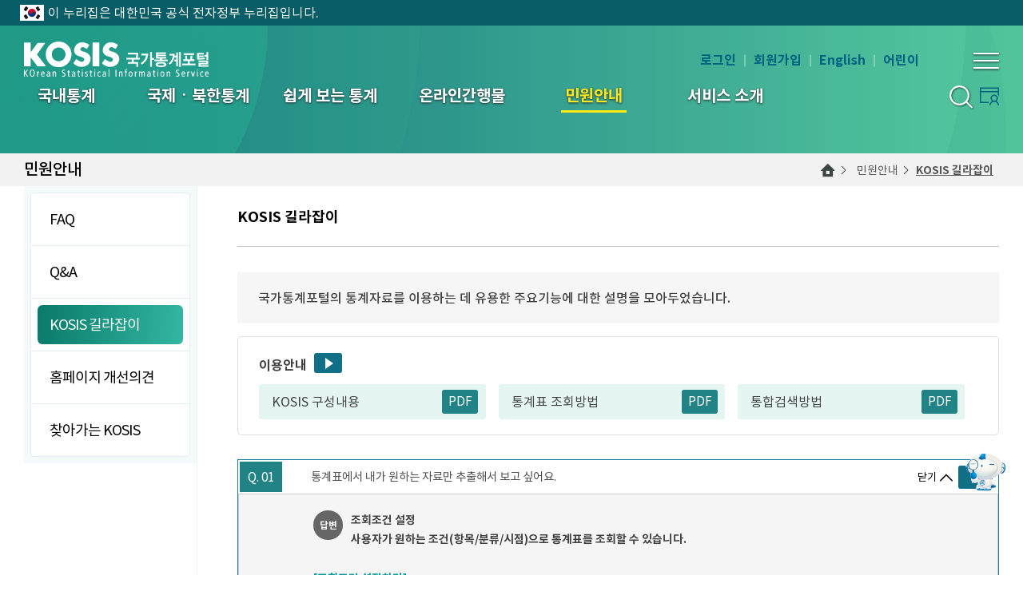

--- FILE ---
content_type: text/html;charset=utf-8
request_url: https://kosis.kr/civilComplaint/kosisGuideIndex.do;jsessionid=RJlaar7w64EBu8mwLtvvEb7gkDiPTauMsi18wgwgtDE8MxZ2bPWy86ofCgP1gRWT.STAT_WAS1_servlet_engine1?q_no=1
body_size: 115153
content:


























<!DOCTYPE HTML>
<html lang="ko">
<head>
	<meta http-equiv="X-UA-Compatible" content="IE=edge">
	


<meta charset="utf-8"> 
<meta http-equiv="X-UA-Compatible" content="IE=edge">
<meta name="viewport" content="width=device-width, initial-scale=1.0, minimum-scale=1, maximum-scale=1, user-scalable=yes" />
<meta name="description" content="코시스, 국가데이터처가 제공하는 원스톱 통계 서비스, 국가승인통계, 국제통계, 북한통계, e-지방지표, 통계시각화콘텐츠, 온라인간행물 등 제공" />

<title>KOSIS 국가통계포털</title>
 
	<script type="text/javascript" src="/ext/js/jquery-1.12.0.min.js;jsessionid=gBALyWBYuZChszbV9X5AN3dgRRXe8dEjdd0HEn02.esvwas1_S11"></script>
	<script type="text/javascript" src="/ext/newKosis/js/plug/calendar/jquery-ui.js;jsessionid=gBALyWBYuZChszbV9X5AN3dgRRXe8dEjdd0HEn02.esvwas1_S11"></script>
	<script type="text/javascript" src="/ext/newKosis/js/plug/jquery.nicescroll-3.7.6/jquery.nicescroll.min.js;jsessionid=gBALyWBYuZChszbV9X5AN3dgRRXe8dEjdd0HEn02.esvwas1_S11"></script>
	<script type="text/javascript" src="/ext/newKosis/js/plug/lottie-player.js;jsessionid=gBALyWBYuZChszbV9X5AN3dgRRXe8dEjdd0HEn02.esvwas1_S11"></script>
	<script type="text/javascript" src="/ext/newKosis/js/content.js;jsessionid=gBALyWBYuZChszbV9X5AN3dgRRXe8dEjdd0HEn02.esvwas1_S11?ver=1.1"></script>
	
	<link rel="stylesheet" href="/ext/newKosis/font/gmarket/font.css;jsessionid=gBALyWBYuZChszbV9X5AN3dgRRXe8dEjdd0HEn02.esvwas1_S11" />
	<link rel="stylesheet" href="/ext/newKosis/font/noto/font.css;jsessionid=gBALyWBYuZChszbV9X5AN3dgRRXe8dEjdd0HEn02.esvwas1_S11" />		    
	
	<link rel="stylesheet" href="/ext/newKosis/css/layout.css;jsessionid=gBALyWBYuZChszbV9X5AN3dgRRXe8dEjdd0HEn02.esvwas1_S11?ver=1.5" />
	<link rel="stylesheet" href="/ext/newKosis/css/component.css;jsessionid=gBALyWBYuZChszbV9X5AN3dgRRXe8dEjdd0HEn02.esvwas1_S11" />
	<link rel="stylesheet" href="/ext/newKosis/css/content.css;jsessionid=gBALyWBYuZChszbV9X5AN3dgRRXe8dEjdd0HEn02.esvwas1_S11?ver=1.8" />	
	<link rel="stylesheet" href="/ext/newKosis/js/plug/calendar/jquery-ui.css;jsessionid=gBALyWBYuZChszbV9X5AN3dgRRXe8dEjdd0HEn02.esvwas1_S11" />
	
<!-- 	운영  -->
	<script src="https://kosis.kr/chatbot/lvchatbot_plugin.js"></script>
<!-- 		개발 -->
<!-- 		<script src="https://kosis.kr/chat_dev/lvchatbot_plugin.js"></script> -->
	<script type="text/javascript">

		$(function(){			
			$(".menu#gnb>ul>li>ul").css("opacity", "0");

// 			setTimeout(function(){
	        GNB_AC();//상단 메뉴
// 		    }, 400);

			$('[data-scroll="yes"]').niceScroll({autohidemode:false, cursorcolor: "grey", cursorwidth:'10px'});
			main_visual_left_AC();
			main_visual_right_AC();
			main_miniboard_AC();
			main_banner_AC();
			main_top_banner_AC();
			countdown();
			layout_scroll_AC();
			footer_select_AC();
			top_search_AC();
			GNB_Mobile_AC();
		 	
//			searchPage_AC()
			searchContent_AC();
			Detail_list_AC();
			st_select_AC();
			typeBox_AC();		 	
			topOption_AC();
			fileList_AC();
		    
			if ($("[data-skin='cal']").size() != 0) {
				setTimeout(function(){
					dataTime();
				}, 100);
			}
			
			setTimeout(function() {
	    		$("body").css("opacity", "1");		// sub		    		
	    	}, 500)
		 	
			/*
			$.ajax({
				type : "POST",
				url : "/index/checkLoginIp.do;jsessionid=gBALyWBYuZChszbV9X5AN3dgRRXe8dEjdd0HEn02.esvwas1_S11",
				dataType : "json",
				async : false,
				success : function(data) {
					if (data.cnt > 0) {
						runIframeWindowChatbot({
					    	iconDivId:"chazri"
				    		, recommendIconHide:true 
					    	, onClickIconClose:function() {
					    		$("#chazri").hide();
					    		$("#botInQuick").removeClass(' hidden');
					    		$("#chazriIcon").removeClass(' hidden');
					    		sessionStorage.setItem('chatAt','N');
					    	}
					    });
					}
				}
			});
			*/
			
			$("#chazri").show();
			$("#botInQuick").addClass(' hidden');
			$("#chazriIcon").addClass(' hidden');
			sessionStorage.setItem('chatAt','Y');

			try{
				if(true){
					runIframeWindowChatbot({
									iconDivId:"chazri"
									, recommendIconHide:true 
									, onClickIconClose:function() {
										$("#chazri").hide();
										$("#botInQuick").removeClass(' hidden');
										$("#chazriIcon").removeClass(' hidden');
										sessionStorage.setItem('chatAt','N');
									}
								});
				}
			}catch(e){
			}	

		    // 통합검색 
		    if ($("#search-page_head").size() != 0) {
				$('<link rel="stylesheet" href="/ext/newKosis/css/search.css;jsessionid=gBALyWBYuZChszbV9X5AN3dgRRXe8dEjdd0HEn02.esvwas1_S11" />').appendTo($("head"));
			}
		});

		/* 전역 변수 H */
		var LoginServer = "https://kosis.kr";
		var context = "";
		
		var contextPath = '';		// 통합검색 사용
	</script>

	<script type="text/javascript">
		$(document).ready(function(){

			var url = window.location.href;

			//파일 마다 각각 나눠져 있어서 공통 부분으로 빼놓음
			if(false){
				/*
				if($('.content-title .h3').text() == "FAQ"){
					$('.content-title .caption').html("<a href=/ext/kosisGuide/pdf/KOSIS_FAQ.pdf;jsessionid=gBALyWBYuZChszbV9X5AN3dgRRXe8dEjdd0HEn02.esvwas1_S11 id=faqDownload data-skin=btn data-color=2 data-icon=6 title=새창열림><span>파일다운로드</span></a>");					
				}else{
					$('.content-title .caption').html("<a href=# id=showPrint data-skin=btn data-color=2 data-icon=print title=새창열림><span>인쇄</span></a>");
				} 
				*/
				$('.content-title .caption').html("<a href=# id=showPrint data-skin=btn data-color=2 data-icon=print title=새창열림><span>인쇄</span></a>");
			}

			// Head.jsp의 title값을 DB에서 조회해서 바꿔줌.
			// var vPathAObj = $("#Center p.Path").find("a");
			var vPathAObj = $("#title>.layout>strong");
			var vTitle = "";

			if (vPathAObj.length == 0) {
				vTitle = "KOSIS 국가통계포털";
			} else {
				var vPageTitle = $(vPathAObj[(vPathAObj.length - 1)]).html().replace("&amp;", "&");
			
				/* if (location.href.indexOf("List.do") > 0) {
					vPageTitle = vPageTitle + " 목록";
				} else if (location.href.indexOf("Detail.do") > 0) {
					vPageTitle = vPageTitle + " 상세";
				} else if (location.href.indexOf("Form.do") > 0) {
					vPageTitle = vPageTitle + " 글쓰기";
				} */
			
				if (vPageTitle.indexOf("복합통계표") != -1) {
					vPageTitle = "복합통계표";
				}
			
				vTitle = vPageTitle + " | "+$("#contNm")[0].innerText;

				if(url.indexOf("List.do") > -1){
					vTitle = vTitle+"(목록)";
				}else if(url.indexOf("Detail.do") > -1 || url.indexOf("View.do") > -1){
					vTitle = vTitle+"(상세)";
				}else if(url.indexOf("Form.do") > -1){
					vTitle = vTitle+"(글쓰기)";
				}

			}

			document.title = vTitle;

			// 컨트롤러 올리고 주석 풀것 20201209
			// $(".content-title h3").text($("#contNm").text());

			$($.find("[id='LMenu.M_03_04_10']")).hide();
		});
	</script>
	<style type="text/css">
		.fst {font-weight: bold;}
		.FAQ dl dt a:nth-child(1) {float:left; width:calc(100% - 60px);}
		.FAQ dl dt a:nth-child(2) {float:left; height:42px; line-height:42px; color:#333; font-weight:bold;}
		.imgBtn {display: block;cursor: pointer;position: absolute;right: 10px;margin-left: 31px;margin-top: 7px;vertical-align: bottom;}
	</style>
	<script type="text/javascript">
	//<![CDATA[
		$(function(){
			if($('#q_no').val() != null){
				showFaqLitTab($('#q_no').val());
			}
		});
		function showFaqLitTab(no) {
			var img_id = '#img_' + no;
			var context = document.getElementById("context").value;
			if(String(no).length > 2){
				var A_id = '#A_' + no;
				$(A_id).attr("class",(($(A_id).attr("class") == "" || $(A_id).attr("class") == undefined) ? "M_on" : "")) ;
				$(img_id).attr("src",(($(img_id).attr("src") == "/ext/images/cont/btn_open.png") ? "/ext/images/cont/btn_close.png" : "/ext/images/cont/btn_open.png"))
			}else{
				var dd_cnt = $('#content .FAQ div>div').length + 1;
				for(var i = 1; i < dd_cnt ; i++){
					var A_id = '#A_' + i;
					if(i == no){
						if ($(A_id).attr("class") == "M_on") {
							$(A_id).removeClass("M_on")
						} else {
							$(A_id).attr("class", "M_on");
						}
					}else{
						$(A_id).removeClass("M_on")
					}
				}
			}
		}
		var moviePopupUrl = "/civilComplaint/kosisGuideMovie.do;jsessionid=gBALyWBYuZChszbV9X5AN3dgRRXe8dEjdd0HEn02.esvwas1_S11";

		function main_openBrWindow(mov) { //v2.0
			//window.open(moviePopupUrl+"?movId="+mov , "", "resizable=no, status=no, scrollbars=yes, toolbar=no, menubar=no, width=986px, height=693px");
		    //새창으로 열리게 수정
			window.open(moviePopupUrl + "?movId="+mov);
		}
	// ]]>
	</script>
</head>
<body data-layout="sub">
	<input id="context" type="hidden" value="" />
	<input id="q_no"    type="hidden" value="1" />
	
		
	






<!-- SSO 적용 END -->


























	


<!-- SSO 적용 START -->





<!-- SSO 적용 END -->


<!-- html 마크업 수정 후 -->

<!-- // html 마크업 수정 후 -->
	
	<script type="text/javascript" src="/ext/js/common/commScript.js;jsessionid=gBALyWBYuZChszbV9X5AN3dgRRXe8dEjdd0HEn02.esvwas1_S11?v2.2" ></script>
	<script type="text/javascript" src="/ext/js/common/linkScript.js;jsessionid=gBALyWBYuZChszbV9X5AN3dgRRXe8dEjdd0HEn02.esvwas1_S11?v2.5" ></script>
	<script type="text/javascript" src="/ext/js/common/utilScript.js;jsessionid=gBALyWBYuZChszbV9X5AN3dgRRXe8dEjdd0HEn02.esvwas1_S11?v1.1" ></script>
	<script type="text/javascript" src="/ext/js/search/ark.js;jsessionid=gBALyWBYuZChszbV9X5AN3dgRRXe8dEjdd0HEn02.esvwas1_S11?v1.1"></script>
	<script type="text/javascript" src="/ext/js/search/search.js;jsessionid=gBALyWBYuZChszbV9X5AN3dgRRXe8dEjdd0HEn02.esvwas1_S11?v1.3"></script>

	
	<link href="/ext/css/sub_style.css;jsessionid=gBALyWBYuZChszbV9X5AN3dgRRXe8dEjdd0HEn02.esvwas1_S11?v4.0" media="all" rel="stylesheet">
	

	<link href="/ext/css/search2.css;jsessionid=gBALyWBYuZChszbV9X5AN3dgRRXe8dEjdd0HEn02.esvwas1_S11?v4.0" media="all" rel="stylesheet">
	

<script type="text/javascript">
	
	$(document).ready(function(){
		
		//관심지표 쿠키값으로 선택된 메뉴 표시
		if("" == "") {
			$("#jpp_A").addClass("on");
		} else {
			 var expdate = new Date();
			 expdate.setTime(expdate.getTime() + 1000 * 3600 * 24 * 365); // 365일
			 setCookie("newKOSISMainJipyoSettingCookie", "", expdate);
			$("#jpp_").addClass("on");			
		}
		
		var currentUrl = location.href;
		var tmp = currentUrl = currentUrl.split("");
		
		$(".CUR_URL1").val(tmp[1]);
		
		$("#showPrint").bind("click", function(){

			$("#Cont").html();
			var popupUrl = "/common/ui/showPrint.do";
			var popupOpen = window.open(popupUrl,'print_pop','location=no,directories=no,resizable=no,status=yes,toolbar=no,scrollbars=yes,width=890,height=960,top=0,left=0');
			return false;
		});
		
		var contextPath =  "https";
    	contextPath = contextPath  + "://kosis.kr"; 
		
		/******************************************************************************************** 
		통계플랫폼 과에서 요청한 통합검색 로그 수집 기능
		동일 IP 혹은 SESSION을 기준으로 검색 결과를 확인하는 시간을 측정.
		기준은 검색 결과 외의 영역을 클릭하거나,  또 다른 검색을 실행할 때까지의 시간 측정,
		같은 사용자들이 검색한 결과의 시간들의 평균을 구하고 이를 토대로 연간 전체 검색에 소요하는 시간을 도출하는데 사용되는로그
		tn_weblog table 사용. 20240328 수집 시작, 2개월여 수집 후, 20240711 수집 기능 제거.
		필요시 주석 해제 하여 사용가능
		********************************************************************************************/
		/*
		$("#header>div>h1>a, #gnb a, #footer .menu a, #goSiteUl a").bind("click", function(){
			if(window.location.pathname == "/search/search.do"){
				var menuNm = this.innerText;
				var href = this.getAttribute("href");
				if(href == "#" || href == "/common/tech/gatePage.do" || href == "javascript:void(0)"){
					href = menuNm;
				}else{
					href = href.split("/").reverse();
					href = "/" + href[1] + "/" + href[0];
				}
				//alert(href);
				 $.ajax({ type: "POST"
					   , url: contextPath + "/search/insertWeblog.do"
					   , data: {"url":href, "menuNm":menuNm}
				});
			}
		});

		
		$("#quick a:first, #Quick3_2, #botInQuick").bind("click", function(){
			if(window.location.pathname == "/search/search.do"){
				var menuNm = this.innerText;
				$.ajax({ type: "POST"
					   , url: contextPath + "/search/insertWeblog.do"
					   , data: {"url":menuNm, "menuNm":menuNm}
				});
			}
		});
		*/
		
		/**********************
		 * 내가본통계표 Script Start
		 **********************/
		/* $("#Quick3").bind("click", function() {
			
			if ($("#quick div.MyStatsTable").attr("class").indexOf("hidden") >= 0) {

				$("#quick div.MyStatsTable").removeClass("hidden");
			} else {
				
				$("#quick div.MyStatsTable").addClass("hidden");
			}

			fnMyStatisTableListCreate();
			
			return false;
		}); */

//		$("ul#goSiteUl a").focus(function () {
//			$("#goSiteUl").removeClass("hidden");
//			return false;
//		});
		
// 		$(":not(ul#goSiteUl a)").focus(function () {
// 			$("#goSiteUl").addClass("hidden");
// 			return false;
// 		});
		
// 		$("ul#selColBox a").focus(function () {
// 			$("#selColBox").removeClass("hidden");
// 			return false;
// 		});
		
// 		$(":not(ul#selColBox a)").focus(function () {
// 			$("#selColBox").addClass("hidden");
// 			return false;
// 		});

		//인기검색어
		getPopkeyword();
		
		if($('.center').length > 0){
			setTimeout(function(){
				$('.center').slick('unslick');
				reSlides();
				$('.center').slick('setPosition');
			}, 500);
		}
		  
		var kosisBanner = "";
		if(kosisBanner !=""){
			if(bannerLayerCookieChk()){
				$("#kosisBanner").removeClass("Hidden");
				//bannerLayerShow();	
			}
		}
		
		$($.find("[id='All.M_03_04_10']")).hide();

		// 첫화면 고정 쿠키 셋팅 관련
		var firstWindowCookie = getCookie("firstWindowChk");

		if (firstWindowCookie == "checked") {
			$("input:checkbox[id='firstWindow']").prop("checked",true)
		} else {
			$("input:checkbox[id='firstWindow']").prop("checked",false)
		}

		$("#firstWindow").change(function(){
			var expdate = new Date();
			expdate.setTime(expdate.getTime() + 1000 * 3600 * 24 * 365);	// 365일
			
			if ($("#firstWindow").is(":checked")) {
			    setCookie("firstWindowChk", "checked", expdate);
			    fnStatisticsList('/statisticsList/statisticsListIndex.do', 'MT_ZTITLE', 'M_01_01', this);
			} else {
			    setCookie("firstWindowChk", "unchecked", expdate);
			}
		})

	});
	
	
	window.onload = function(){
		getPopkeyword();
	};
	
	
	//로그인
	function fnLogin(cur_url){
		var memberAuthReturnUrl = "";		//게시판에서 비로그인상태에서 실명인증 페이지에서 로그인시 리턴 URL 적용.
		if(fnLoginCechk()){		//로그인 여부 확인
			alert("로그인한 상태에서 접근할 수 없습니다.");
			return false;
		} else {
			if(memberAuthReturnUrl == ""){
				// return url을 파라미터로 가져오면.
				if(cur_url == "" || cur_url == null){
					var currentUrl = location.href;
					var tmp = currentUrl = currentUrl.split("kosis.kr");
					$(".CUR_URL1").val(tmp[1]);		//실명인증 페이지 외 로그인시 현재 URL
				}else{
					$(".CUR_URL1").val(cur_url);
				}
			}else{
				$(".CUR_URL1").val(memberAuthReturnUrl);		//실명인증 페이지에서의 로그인시 글쓰기 화면.				
			}			
			document.form_join.submit();
		}
	}

	//로그아웃
	function fnLogout() {
		if(fnLoginCechk()){		//로그인 여부 확인
			document.outForm.submit();
		}else{
			alert("로그인 후 이용 가능합니다.");
		}
	}

	//회원가입
	function fnMemberJoin() {
		if(fnLoginCechk()){
			alert("로그인한 상태에서 접근할 수 없습니다.");
			return false;
		} else {
			document.joinForm.submit();
		}
	}

	//회원정보 수정
	function fnMemberEditPage() {
		if(fnLoginCechk()){		//로그인 여부 확인
			document.editForm.submit();
		}else{
			alert("로그인 후 이용 가능합니다.");
		}
	}

	//회원탈퇴
	function fnMemberRemovePage() {
		if(fnLoginCechk()){		//로그인 여부 확인
			document.rmForm.submit();
		}else{
			alert("로그인 후 이용 가능합니다.");
		}
	}	
	
	//로그인된 상태라면 true를 리턴, 아니면 false를 리턴.
	function fnLoginCechk(){
		var userId = "";
		if(userId != ""){
			return true;
		}
		return false;
	}

	/* 비밀번호 재발급 */
	function fnPasswordReissued() {
		var name = "UserPWReissued";
		//var url  = "https://kosis.kr/oneid/cmmn/login/UserPWResissued.do";
		var url  = location.origin + "/oneid/cmmn/login/UserPWResissued.do";
		window.open(url, name,'width=800, height=550, menubar=no,location=no,status=no,toolbar=no,resizable=no');		
	}
	
	/* 아이디 찾기 */
	function fnSearchID() {
		var name = "UserIDSearch";
		//var url  = "https://kosis.kr/oneid/cmmn/login/UserIDSearchView.do";
		var url  = location.origin + "/oneid/cmmn/login/UserIDSearchView.do";
		window.open(url, name,'width=800, height=500, menubar=no,location=no,status=no,toolbar=no,resizable=no');
	}	
	
	/* 통계표보기 - 하이라이팅 추가(2021.01.20) */
	function generatorStatsLink(mode, orgId, tblId, tkmjId, tblNm) {
		$.ajax({
			dataType : 'json',
			type : 'POST',
			url : "/statHtml/selectCustomHighlightStr.do",
			async : false,
			data : {
				'orgId'  : orgId,
				'tblId'  : tblId,
				'tkmjId' : tkmjId
			},
			success : function(response,status){
				var highLightStr = response.highLightStr;
				//var url = "https://kosis.kr/statHtml/statHtml.do";
				var url = location.origin + "/statHtml/statHtml.do";
				var openWin = window.open("about:blank", "statHtml");
				var frm = document.createElement("form");
				frm.setAttribute("charset", "UTF-8");
				frm.setAttribute("method", "Post");
				frm.setAttribute("action", url);
				
				var field1 = document.createElement("input");	/* orgId */
				field1.setAttribute("type", "hidden");
				field1.setAttribute("name", "orgId");
				field1.setAttribute("value", orgId);
				frm.appendChild(field1);
				var field2 = document.createElement("input");	/* tblId */
				field2.setAttribute("type", "hidden");
				field2.setAttribute("name", "tblId");
				field2.setAttribute("value", tblId);
				frm.appendChild(field2);
				var field3 = document.createElement("input");	/* lang_mode */
				field3.setAttribute("type", "hidden");
				field3.setAttribute("name", "lang_mode");
				field3.setAttribute("value", "ko");
				frm.appendChild(field3);
				var field6 = document.createElement("input");	/* vw_cd */
				field6.setAttribute("type", "hidden");
				field6.setAttribute("name", "vw_cd");
				field6.setAttribute("value", "MT_ZTITLE");
				frm.appendChild(field6);

				if(mode == "out") {
			 		// 하이라이트 값이 없는 경우 markType="" 처리
			 		// && (tblId != 'DT_11702_N101' && tblId != 'DT_11702_N001' && tblId != 'DT_11702_N018' && tblId != 'DT_1B34E01')
			 		if(highLightStr.length > 0 ){
			 			var field4 = document.createElement("input");	/* markType */
						field4.setAttribute("type", "hidden");
						field4.setAttribute("name", "markType");
						field4.setAttribute("value", "C");
						frm.appendChild(field4);
						var field5 = document.createElement("input");	/* highLightStr */
						field5.setAttribute("type", "hidden");
						field5.setAttribute("name", "highLightStr");
						field5.setAttribute("value", highLightStr);
						frm.appendChild(field5);
			 		}
			 		document.body.appendChild(frm);
					frm.target = "statHtml";
					frm.submit();
			 	}

				fnKosisMyViewStatisTable (orgId, tblId, tblNm);
			},
			error : function(error){
				// 에러처리
				//alert( "<pivot:msg code="fail.common.msg"/>" );
			} 
		});
	}
	
	/* 보도자료보기 */
	function mainNewsLink(newsId) {
		$.ajax({
			type : "POST",
			url : context+'/index/getPortalNewsInfo.do',
			dataType : "json",
			data : { newsId : newsId  },
		    xhrFields : { withCredentials : true },
			success : function(data) {
				console.log(data);
				window.open(escapeUrlHtml(decodeURIComponent(data.resultNewsInfo.newsurl)), "newsPop", "");
			}
		});
	}
	
	// url 보도자료보기
	function mainNewsLinkUrl(newsUrl) {
		window.open(escapeUrlHtml(decodeURIComponent(newsUrl)), "newsPop", "");
	}
		
	/* 관심지표설정 선택 : 등록되어 있는 주제 리스트 보기*/
	function mainJipyoSelect() {
		var jipyoPop = $('[data-skin="jipyo-pop"]');
		if(jipyoPop.is(":hidden")) jipyoPop.show();
        else jipyoPop.hide();
		if($('body[data-layout="main"] #visual [data-skin="jipyo-pop"]>.midd>ul>li').length > 5){
            jipyoPop.find('[data-scroll="yes"]').niceScroll({autohidemode:false,cursorcolor: "grey",cursorwidth:'10px'});
		    jipyoPop.find('[data-scroll="yes"]').getNiceScroll().resize();	
        }
	}
	
	function mainJipyoPopClose() {
		$("#jipyo-pop").hide();
	}
	
	/* 관심지표설정 및 데이터 조회   */
	function portalMainChange(objId) {
		var expdate = new Date();
		expdate.setTime(expdate.getTime() + 1000 * 3600 * 24 * 365); // 365일
		
		setCookie("newKOSISMainJipyoSettingCookie", objId, expdate);
		
		var context = "";
		$.ajax({
			type : "POST",
			url : context+'/index/getPortalMainInfoA.do',
			dataType : "json",
			data : { listId : objId  },
		    xhrFields : { withCredentials : true },
			success : function(data) {
				$('#visual > .midd > .l>.midd').html("");
				
				var tmp1 = "";
				var tmp2 = "";
				for(var i = 0; i<data.resultMainInfoA.length; i++){
					tmp1 += "<span class=\"line\">";
					tmp1 += "<span>";
					tmp1 += "    <strong data-js=\"link_tool\" tabindex=\"0\">";
					tmp1 += escapeHtml(data.resultMainInfoA[i].jipyoNm)+"<span style='letter-spacing:-3px;'>(´</span>"+data.resultMainInfoA[i].prdDe+")";
						if(data.resultMainInfoA[i].newsLink == null ){
							tmp1 += "    <span class=\"link_tool one\">";
							tmp1 += "<a href=\"javascript:tblLinkUrl('"+data.resultMainInfoA[i].orgId+"','"+data.resultMainInfoA[i].tblId+"','"+data.resultMainInfoA[i].vStatJipyoId+"')\"><span>통계표</span></a>";
						}
						else{
							tmp1 += "    <span class=\"link_tool\">";
							tmp1 += "<a href=\"javascript:tblLinkUrl('"+data.resultMainInfoA[i].orgId+"','"+data.resultMainInfoA[i].tblId+"','"+data.resultMainInfoA[i].vStatJipyoId+"')\"><span>통계표</span></a>";
							tmp1 += "<a href=\"javascript:mainNewsLinkUrl('"+data.resultMainInfoA[i].newsLink+"')\"><span>보도자료</span></a>";
						}	
                    tmp1 += "        </span>"; 
                   	tmp1 += "    </strong>";
                    tmp1 += "<span><em><i data-skin=\"count\">"+data.resultMainInfoA[i].valString+"</i><span>"+fnIsNullToStr(data.resultMainInfoA[i].unitNm)+"</span></em></span>";
                    tmp1 += "</span>";
                    tmp1 += "</span>";
				}
				for(var i = 0;i<(5-data.resultMainInfoA.length);i++){
					tmp2 += "<span class=\"line\">";
					tmp2 += "<span>";
					tmp2 += "    <strong data-js=\"link_tool\" tabindex=\"0\">&nbsp;";
					tmp2 += "       <span class=\"link_tool\">";
					tmp2 += "       </span>"; 
					tmp2 += "    </strong>";
					tmp2 += "    <span></span>";
					tmp2 += "</span>";
                    tmp2 += "</span>";
				}
				$('#visual > .midd > .l>.midd').append(tmp1+tmp2);
				main_visual_left_AC();
				
				//관심지표선택화면
				$('[data-skin="jipyo-pop"]').hide();
				$('[data-skin="jipyo-pop"]>.midd>ul>li').removeClass("on");
				$("#jpp_"+objId).addClass("on");
			}
		});
	}
	
	function escapeHtml(str) {
		return str.replace("&apos;","'");
	}
	function escapeUrlHtml(str) {
		return str.replace(/&amp;/gi,"&");
	}
	
	function bannerLayerShow(){
		$('#popUpLayerForm').append(
			'<div id="pop_wrap">' +
				'<div class="pop_top_layer"><button style="border:0;background-color:rgba(0,0,0,0)" onclick="javascript:kosisBannerHide();"><img src="/ext/images/popup/popup_close.png;jsessionid=gBALyWBYuZChszbV9X5AN3dgRRXe8dEjdd0HEn02.esvwas1_S11" alt="닫기"/></button></div>' +
				
				
				    '<div class="pop_middle_layer" style="clear:both;"><img src="/ext/images/popup/" id="popupLayerImg" alt="" usemap="#popUpLayerMap" /></div>' +
				
				
				
				'<div class="pop_bottom_layer">' +
						'<input type="image" onclick="javascript:kosisBannerHide();" src="/ext/images/popup/btn_close.jpg;jsessionid=gBALyWBYuZChszbV9X5AN3dgRRXe8dEjdd0HEn02.esvwas1_S11" alt="닫기" class="close" />' + 
				'</div>' +
			'</div>'  
		) 
		//20150202 - 팝업레이어 기능 개선으로 인해 소스 수정. 
		$('#popUpLayerForm').append(
			'<map name="popUpLayerMap" id="popUpLayerMap"> ' +
				
				
			'</map>'
		)
	}
	
	 
	 function newBannerLayerShow(imgAlt, imagename, imagelink1, imagelink2, imagelink3, imagemap1, imagemap2, imagemap3, subject){
	  $('#popUpLayerForm').empty();
	  if(imgAlt != null){
	   $('#popUpLayerForm').append(
	    '<div id="pop_wrap">' +
	     '<div class="pop_top_layer"><button style="border:0;background-color:rgba(0,0,0,0)" onclick="javascript:kosisBannerHide();"><img src="/ext/images/popup/popup_close.png;jsessionid=gBALyWBYuZChszbV9X5AN3dgRRXe8dEjdd0HEn02.esvwas1_S11" alt="닫기"/></button></div>' +
	     '<div class="pop_middle_layer" style="clear:both;"><img src="/ext/images/popup/'+imagename+'" id="popupLayerImg" alt="'+imgAlt+'" usemap="#popUpLayerMap" /></div>' +
	     '<div class="pop_bottom_layer">' +
	     '<input type="image" onclick="javascript:kosisBannerHide();" src="/ext/images/popup/btn_close.jpg;jsessionid=gBALyWBYuZChszbV9X5AN3dgRRXe8dEjdd0HEn02.esvwas1_S11" alt="닫기" class="close" />' + 
	     '</div>' +
	    '</div>'  
	   ) 
	  }else{
	   $('#popUpLayerForm').append(
	    '<div id="pop_wrap">' +
	     '<div class="pop_top_layer"><button style="border:0;background-color:rgba(0,0,0,0)" onclick="javascript:kosisBannerHide();"><img src="/ext/images/popup/popup_close.png;jsessionid=gBALyWBYuZChszbV9X5AN3dgRRXe8dEjdd0HEn02.esvwas1_S11" alt="닫기"/></button></div>' +
	        '<div class="pop_middle_layer" style="clear:both;"><img src="/ext/images/popup/'+imagename+'" id="popupLayerImg" alt="'+subject+'" usemap="#popUpLayerMap" /></div>' +
	        '<div class="pop_bottom_layer">' +
	     '<input type="image" onclick="javascript:kosisBannerHide();" src="/ext/images/popup/btn_close.jpg;jsessionid=gBALyWBYuZChszbV9X5AN3dgRRXe8dEjdd0HEn02.esvwas1_S11" alt="닫기" class="close" />' + 
	    '</div>' +
	   '</div>'
	   )
	  };
	  //20150202 - 팝업레이어 기능 개선으로 인해 소스 수정.
	  $('#popUpLayerForm').append(
	   '<map name="popUpLayerMap" id="popUpLayerMap"> '
	  )
	  if(imagelink1 != null){
	   $('#popUpLayerMap').append(
	    '<area shape="rect" coords="'+imagemap1+'" href="'+imagelink1+'" alt="새창으로 바로가기" target="_blank"/> '
	   )
	  }
	  if(imagelink2 != null){
	   $('#popUpLayerMap').append(
	    '<area shape="rect" coords="'+imagemap2+'" href="'+imagelink2+'" alt="새창으로 바로가기" target="_blank"/> '
	   )
	  }
	  if(imagelink3 != null){
	   $('#popUpLayerMap').append(
	    '<area shape="rect" coords="'+imagemap3+'" href="'+imagelink3+'" alt="새창으로 바로가기" target="_blank"/> '
	   )	   
	  }
	  $('#popUpLayerForm').append(
	   '</map>'
	  )  
	 }
	 
	function kosisBannerOpen(idx,top_color,bottom_color,imageName,serverChk,imgAlt, imagelink1, imagelink2, imagelink3, imagemap1, imagemap2, imagemap3, subject){
		$("#popUpLayerForm_bg").show();
		$("html,body").css({"overflow":"hidden","height":"100%"});

		if($('#popUpLayerForm').is(":hidden")) {
			//$(".kosis_banner").slideUp(200);
			//document.cookie = "stateBannerLayer"+idx+ "=Y; path=/;";
			
			newBannerLayerShow(imgAlt, imageName, imagelink1, imagelink2, imagelink3, imagemap1, imagemap2, imagemap3, subject);
			$('#popUpLayerForm').show();	
				 
			var top_color = top_color;
			var bottom_color = bottom_color;
			var imageName = imageName;
			var serverChk = serverChk;
	
			//서버작업공지 일 경우에 왼쪽에 붙도록 left 값 조정
			if(serverChk == "Y"){
				$('#pop_wrap').css('left','0px');
			}
			
			//이미지사이즈 변경
			bannerLayerSizeModify(imageName);
			//레이아웃의 상,하단 색상변경
			bannerLayerbgColorModify(top_color,bottom_color);
		}
	}
	
	// 쿠키 설정여부체크
	function bannerLayerCookieChk(){
		//현재브라우저 유지 체크
		if ( getCookie("stateBannerLayer") != "Y" ) {
			if ( getCookie("bannerLayer") != "checked" ) {
				return true;
			}else{
				$(".kosis_banner").slideUp(200);
				kosisBannerHide();
				return false;
			}
		} else {
			return false;
		}
	}
	
	function kosisBannerHide() {
		$("#popUpLayerForm_bg").hide();
		$("html,body").css({"overflow":"auto","height":"100%"});

		$('#popUpLayerForm').hide();
		
		$("#kosisBanner").show();
	}

	function bannerLayerSizeModify(imgName){
		var imgsize = new Image();		
		imgsize.onload = function(){  // 이미지로딩이 완료가 되면
			var imgX = imgsize.width;
			if(imgX > 1){
				$("#pop_wrap").css("width",imgX + "px");
				$(".pop_middle_layer").css("width", imgX + "px");
				$("#pop_wrap > .pop_top_layer").css("width",imgX + "px");
				$("#pop_wrap > .pop_bottom_layer").css("width",imgX + "px");
				$(".pop_bottom_layer > label").css("left", (imgX*0.1) + "px");
				$(".pop_bottom_layer > .today").css("left", (imgX*0.1 - 20) + "px");
			}		
		};
	}
	
	//상, 하단 레이어 배경색 변경
	function bannerLayerbgColorModify(top, bottom){
		$(".pop_top_layer").css("backgroundColor",top);
		$(".pop_bottom_layer").css("backgroundColor",bottom);
	}
	
  	function bannerBtnClose() {
  		
  		if ( $('input:radio[id=today-close]').is(':checked') ){
			var expdate = new Date();
			expdate.setHours(23,59,59,999);
		    setCookie( "bannerLayer", "checked" , expdate );
		}else if($('input:radio[id=close]').is(':checked')){
			var expdate = new Date();
			expdate.setTime(expdate.getTime() + 1000 * 3600 * 24 * 14); // 14일
		    setCookie( "bannerLayer", "checked" , expdate );
		}
		
		document.cookie = "stateBannerLayer" + "=Y; path=/;";
		$(".kosis_banner").slideUp(200);
	}
  	
    //주제관리 1,2 통계표바로가기
	function tblLinkUrl(orgId, tblId, statId ) {    	
	    //var url = 'https://kosis.kr/statHtml/statHtml.do?orgId='+orgId+'&tblId='+tblId+'&docId='+statId+'&markType=M';
	    var url = contextPath+'/statHtml/statHtml.do?orgId='+orgId+'&tblId='+tblId+'&docId='+statId+'&markType=M';
	    window.open(url, "statHtml","");
	}
</script>


<!-- html 마크업 수정 전 -->

<!-- 	<body data-layout="main"> -->

<!-- // html 마크업 수정 전 -->
		
<!-- 팝업 -->
<div id="popUpLayerForm_bg"></div>
<div id="popUpLayerForm"></div>
<!-- // 팝업 -->  

<!-- Skip S -->
<div id="skip">		
	<a href="#gnb">상단메뉴 바로가기</a>
	<!-- 국내통계, 국제, 북한통계 제외하고 본문 바로가기 contnet-group에 가도록 수정 -->              
	
		        
		
		
			<a href="#content">본문 바로가기</a>
		        	
	
</div>
<!-- Skip E -->
<div class="nurizip">
    <span>이 누리집은 대한민국 공식 전자정부 누리집입니다.</span>
</div>
 
<div id="kosisBanner" class="kosis_banner Hidden">
	<div class="banner_content purple">
		<div class="move">
			<ul>
				
			</ul>
		</div>
		<div class="control">
			<div class="banner_control">
				<span>1/0</span>
				<a href="javascript:void(0)"  class="btn_prev"><span>이전</span></a>
				<a href="javascript:void(0)"  class="btn_next"><span>다음</span></a>
				<a href="javascript:void(0)"  class="btn_stop"><span>정지</span></a>
				<a href="javascript:void(0)"  class="btn_play" style="display: none;"><span>재생</span></a>
			</div>
			<div class="date_control">
				<div class="today_chkbox">
					<input type="radio" id="today-close" name="chkbox" value="day1">
					<label for="today-close">하루 동안 열지않기</label>
				</div>
				<div class="close_chkbox">
					<input type="radio" id="close" name="chkbox" value="day2">
					<label for="close">다시 열지않기</label>
				</div>
				<button type="button" class="banner_close" onclick="javascript:bannerBtnClose();">팝업닫기</button>
			</div>
		</div>
	</div>
</div> 	

<div id="wrap">
	
		<form id="searchForm" name="searchForm" action="/search/search.do;jsessionid=gBALyWBYuZChszbV9X5AN3dgRRXe8dEjdd0HEn02.esvwas1_S11" method="post">
			<input type="hidden" id="query" name="query" value=""/>
			<input type="hidden" id="statIdList"	name="statIdList"	value="" />
			<input type="hidden" id="collection" name="collection" value="ALL" />
			<input type="hidden" id="detailTempQuery" name="detailTempQuery" value="" />
			<input type="hidden" id="resultCount" name="resultCount" value="3" />
			<input type="hidden" id="startDate" name="startDate" value="" />
			<input type="hidden" id="endDate" name="endDate" value="" />
			<input type="hidden" id="startYear" name="startYear" value="" />
			<input type="hidden" id="endYear" name="endYear" value="" />
			<input type="hidden" id="ts_title"	name="ts_title"	value="N" />
			<input type="hidden" id="ts_content"	name="ts_content"	value="N" />
			<input type="hidden" id="ts_location"	name="ts_location"	value="N" />
			<input type="hidden" id="ts_item01"	name="ts_item01"	value="N" />
			<input type="hidden" id="ts_item02"	name="ts_item02"	value="N" />
			<input type="hidden" id="ts_item03"	name="ts_item03"	value="N" />
			<input type="hidden" id="ts_all"	name="ts_all"	value="Y" />
			
			<!-- 2021국가통계포털 개선사업 통합 검색관련 파라미터 추가  2021.02.21 장성현-->
			<input type="hidden" id="orgAll" name="orgAll" value="" />
			<input type="hidden" id="stateAdmin" name="stateAdmin" value="" />
			<input type="hidden" id="localGov" name="localGov" value="" />
			<input type="hidden" id="localGovD" name="localGovD" value="" />
			<input type="hidden" id="orgOther" name="orgOther" value="" />
			<input type="hidden" id="detailViewStatus" name="detailViewStatus" value="" />
			<input type="hidden" id="gbn" name="gbn" value="" />
			
			<input type="hidden" id="reQuery" name="reQuery" value="" />
			<input type="hidden" id="reSearchYn" name="reSearchYn" value="N" />
			<input type="hidden" id="a7" name="a7" value="N" />
		</form>
	

	<form id="fileDownForm" name="fileDownForm" action="/cmm/fms/FileDown.do;jsessionid=gBALyWBYuZChszbV9X5AN3dgRRXe8dEjdd0HEn02.esvwas1_S11" >
		<input type="hidden" id="atchFileId" name="atchFileId" value=""/>
		<input type="hidden" id="sotreType" name="sotreType" value=""/>
		<input type="hidden" id="streFileNm" name="streFileNm" value="streFileNm"/>
	</form>

	<div id="topbg">
		<div class="bg"></div>
		<div class="bg2"></div>
	</div>   

	<!-- Header S -->
	<div id="header">
		<div class="layout">
			<h1><a href="/index/index.do;jsessionid=gBALyWBYuZChszbV9X5AN3dgRRXe8dEjdd0HEn02.esvwas1_S11"><img src="/ext/newKosis/img/layout/logo.png" alt="KOSIS 국가통계포털- KOrean Statistical Information Service"></a></h1>
				<!-- <p class="slogan">다시 대한민국! 새로운 국민의 나라</p> -->

			<div class="menu" id="gnb">
				<ul>
								<li><a id="GNB.M_01" href="javascript:void(0)" onclick="javascript:fnStatisticsList('/statisticsList/statisticsListIndex.do', 'MT_ZTITLE', 'M_01_01', this); return false;"><span>국내통계</span></a>
				<ul>
					<li ><a id="GNB.M_01_01" href="javascript:void(0)"  onclick="javascript:fnStatisticsList('/statisticsList/statisticsListIndex.do', 'MT_ZTITLE', 'M_01_01', this); return false;" ><span>주제별 통계</span></a></li>
					<li ><a id="GNB.M_01_02" href="javascript:void(0)"  onclick="javascript:fnStatisticsList('/statisticsList/statisticsListIndex.do', 'MT_OTITLE', 'M_01_02', this); return false;" ><span>기관별 통계</span></a></li>
					<li ><a id="GNB.M_01_03" href="javascript:void(0)"  onclick="javascript:fnStatisticsList('/statisticsList/statisticsListIndex.do', 'MT_GTITLE01', 'M_01_03_01', this); return false;" ><span>e-지방지표(통계표)</span></a></li>
					<li ><a id="GNB.M_01_05" href="javascript:void(0)"  onclick="javascript:fneRegionJipyo(); return false;"  target="_blank" class="newwindow" title=새창열림><span>e-지방지표(시각화)</span></a></li>
					<li ><a id="GNB.M_01_04" href="javascript:void(0)"  onclick="javascript:fnStatisticsList('/statisticsList/statisticsListIndex.do', 'MT_CHOSUN_TITLE', 'M_01_04_01', this); return false;" ><span>과거ㆍ중지통계</span></a></li>
					<li ><a id="GNB.M_01_06" href="javascript:void(0)"  onclick="javascript:experimentStatistical(); return false;"  target="_blank" class="newwindow" title=새창열림><span>실험적통계</span></a></li>
					</ul>
				</li>
				<li><a id="GNB.M_02" href="javascript:void(0)" onclick="javascript:fnStatisticsList('/statisticsList/statisticsListIndex.do', 'MT_RTITLE', 'M_02_01', this); return false;"><span>국제ㆍ북한통계</span></a>
				<ul>
					<li ><a id="GNB.M_02_01" href="javascript:void(0)"  onclick="javascript:fnStatisticsList('/statisticsList/statisticsListIndex.do', 'MT_RTITLE', 'M_02_01', this); return false;" ><span>국제통계</span></a></li>
					<li ><a id="GNB.M_02_03" href="javascript:void(0)"  onclick="javascript:fnPopupKoreaWorld(); return false;"  target="_blank" class="newwindow" title=새창열림><span>세계속의 한국</span></a></li>
					<li ><a id="GNB.M_02_04" href="javascript:void(0)"  onclick="javascript:fnStatisticsList('/statisticsList/statisticsListIndex.do', 'MT_RTITLE01', 'M_02_04', this); return false;" ><span>국제지역통계</span></a></li>
					<li ><a id="GNB.M_02_02" href="javascript:void(0)"  onclick="javascript:fnStatisticsList('/statisticsList/statisticsListIndex.do', 'MT_BUKHAN', 'M_02_02', this); return false;" ><span>북한통계</span></a></li>
					</ul>
				</li>
				<li><a id="GNB.M_03" href="http://kosis.kr/easyViewStatis/customStatisIndex.do?vwcd=MT_TM1_TITLE&menuId=M_03_01"><span>쉽게 보는 통계</span></a>
				<ul>
					<li ><a id="GNB.M_03_01" href="http://kosis.kr/easyViewStatis/customStatisIndex.do?vwcd=MT_TM1_TITLE&menuId=M_03_01"><span>대상별 접근</span></a></li>
					<li ><a id="GNB.M_03_02" href="http://kosis.kr/easyViewStatis/customStatisIndex.do?vwcd=MT_TM2_TITLE&menuId=M_03_02"><span>이슈별 접근</span></a></li>
					<li ><a id="GNB.M_03_04" href="http://kosis.kr/easyViewStatis/visualizationIndex.do"><span>통계시각화콘텐츠</span></a></li>
					</ul>
				</li>
				<li><a id="GNB.M_04" href="http://kosis.kr/publication/publicationThema.do"><span>온라인간행물</span></a>
				<ul>
					<li ><a id="GNB.M_04_01" href="http://kosis.kr/publication/publicationThema.do"><span>주제별</span></a></li>
					<li ><a id="GNB.M_04_02" href="http://kosis.kr/publication/publicationWord.do"><span>명칭별</span></a></li>
					<li ><a id="GNB.M_04_03" href="http://kosis.kr/publication/publicationStat.do"><span>기획간행물</span></a></li>
					</ul>
				</li>
				<li><a id="GNB.M_05" href="http://kosis.kr/civilComplaint/faqList.do"><span class="on">민원안내</span></a>
				<ul>
					<li ><a id="GNB.M_05_01" href="http://kosis.kr/civilComplaint/faqList.do"><span>FAQ</span></a></li>
					<li ><a id="GNB.M_05_02" href="http://kosis.kr/civilComplaint/qnaList.do"><span>Q&amp;A</span></a></li>
					<li ><a id="GNB.M_05_03" href="http://kosis.kr/civilComplaint/kosisGuideIndex.do"><span>KOSIS 길라잡이</span></a></li>
					<li ><a id="GNB.M_05_04" href="http://kosis.kr/civilComplaint/siteRequestList.do"><span>홈페이지 개선의견</span></a></li>
					<li ><a id="GNB.M_05_05" href="http://kosis.kr/civilComplaint/kosisEduIndex.do"><span>찾아가는 KOSIS</span></a></li>
					</ul>
				</li>
				<li><a id="GNB.M_06" href="http://kosis.kr/serviceInfo/kosisIntroduce.do"><span>서비스 소개</span></a>
				<ul>
					<li ><a id="GNB.M_06_01" href="http://kosis.kr/serviceInfo/kosisIntroduce.do"><span>국가통계포털 소개</span></a></li>
					<li ><a id="GNB.M_06_02" href="http://kosis.kr/serviceInfo/statisInstitution.do"><span>국가통계현황</span></a></li>
					<li ><a id="GNB.M_06_03" href="http://kosis.kr/serviceInfo/statisPublicationList.do"><span>국가통계 공표일정</span></a></li>
					<li ><a id="GNB.M_06_04" href="http://kosis.kr/serviceInfo/noticeList.do"><span>새소식</span></a></li>
					<li ><a id="GNB.M_06_07" href="http://kosis.kr/serviceInfo/factCheckList.do"><span>팩트체크 서비스</span></a></li>
					<li ><a id="GNB.M_06_05" href="http://kosis.kr/serviceInfo/useGuide.do"><span>서비스정책</span></a></li>
					<li ><a id="GNB.M_06_06" href="http://kosis.kr/serviceInfo/openAPIGuide.do"><span>공유서비스<small>(OpenAPI)</small></span></a></li>
					</ul>
				</li>
                	
				    
					    
						
							
							
							
								<li class="search" id="searchId2"><a href="#" data-btn="search-top"><span>통합검색</span></a></li>
							        	
						
					
				
				</ul>   
			</div>

		                    	
			                  	 	
				<a href="#" data-btn="search-top"><span>통합검색</span></a>                           	
			
			<!-- 상단-내가본 통계표 -->
			<a href="#Quick3" data-btn="look" id="Quick3" class="quick_btn"><span>내가본통계표</span></a>
		

		<!-- search :s -->
		  
			   
				<div id="searchbox">
					<div class="layout">
						<div class="in">
							
							<input id="seSearchQuery" name="seSearchQuery" type="text" value=""  onKeypress="javascript:pressCheck((event), this);"  placeholder="검색어를 입력해주세요." title="검색어를 입력해주세요."/>
							<label for="seSearchQuery" class="Hidden">검색어를 입력해주세요</label>
							<input id="btnSearchQuery" type="submit" value="검색" onclick="javascript:doSearch()"/>
							<label for="btnSearchQuery" class="Hidden">검색</label>
							
							<a href="#" class="close"><span>닫기</span></a>
						</div>
					</div>
				</div>
			
		
		<!-- search :e -->

		<div id="etc">
			<ul>
				
					<li><a href="javascript:void(0)" onclick="javascript:fnLogin(); return false;"><span>로그인</span></a></li>
					<li><a href="javascript:void(0)" onclick="javascript:fnMemberJoin(); return false;"><span>회원가입</span></a></li>
					<li><a href="https://kosis.kr/eng" target="_blank" title="새창열림"><span>English</span></a></li>
					<li><a href="https://kosis.kr/edu" target="_blank" title="새창열림"><span>어린이</span></a></li>
					
					<li>
						<form name="form_join" method="post" action="https://kosis.kr/oneid/cmmn/login/LoginView.do" >
							<input type="hidden" id="SYS_CD1" 		name="SYS_CD" 		value="K" />
							<input type="hidden" id="CUR_URL1" 		name="CUR_URL" 		class="CUR_URL1"	value="https://kosis.kr/common/login/Login.do" />
							<input type="hidden" id="SYS_URL" 		name="SYS_URL" 		value="https://kosis.kr/common/login/Login.do" />
							<input type="hidden" id="SID_IP_ADDR1" 	name="SID_IP_ADDR" 	value="" />
							<input type="hidden" id="SSN_INFO"		name="SSN_INFO" 	value="" />
						</form>	

						<form name="joinForm" id="joinForm" method="post" action="https://kosis.kr/oneid/cmmn/login/MemberType.do" >
							<input type="hidden"  name="SYS_CD" 		value="K" />
							<input type="hidden"  name="CUR_URL" 		value="https://kosis.kr/common/login/Login.do" />
							<input type="hidden"  name="SYS_URL" 		value="https://kosis.kr/common/login/Login.do" />
							<input type="hidden"  name="SID_IP_ADDR" 	value="" />
							<input type="hidden"  name="SSN_INFO" 		value="" />		
						</form>
					</li>
				

				
				<li>
					<!--<form name="outForm" id="outForm" method="post" action="/oneid/cmmn/login/ActionLogout.do" >-->
					<form name="outForm" id="outForm" method="post" action="https://kosis.kr/oneid/cmmn/login/ssoActionLogout.do" >
						<input type="hidden" name="SYS_CD" 		value="K" />
						<input type="hidden" name="USR_SN" 		value="" />
						<input type="hidden" name="USR_ID" 		value="" />
						<input type="hidden" name="USR_PW" 		value="" />
						<input type="hidden" name="LOGIN_YN" 	value=""  />
						<input type="hidden" name="CUR_URL" 	class="CUR_URL"	 value="/index/index.do;jsessionid=gBALyWBYuZChszbV9X5AN3dgRRXe8dEjdd0HEn02.esvwas1_S11" /> 
						<input type="hidden" name="SYS_URL" 	value="https://kosis.kr/common/login/Logout.do" />
						<input type="hidden" name="SID_IP_ADDR" value="" />
						<input type="hidden" name="SSN_INFO" 	value="" />
					</form>	

					<!-- EDIT -->
					<form name="editForm" id="editForm" method="post" action="https://kosis.kr/oneid/cmmn/login/GoToMemberPwChk.do" >
						<input type="hidden" name="SYS_CD"  value="K" />
						<input type="hidden" name="CUR_URL"  value="/index/index.do;jsessionid=gBALyWBYuZChszbV9X5AN3dgRRXe8dEjdd0HEn02.esvwas1_S11" /> 
						<input type="hidden" name="SYS_URL"  value="https://kosis.kr/common/login/Login.do" />
						<input type="hidden" name="SID_IP_ADDR"  value="" />
						<input type="hidden" name="SSN_INFO"  value="" />
						<input type="hidden" name="USR_GUBUN"  value="" />   
						<input type="hidden" name="USR_SN"  value="" />
						<input type="hidden" name="LOGIN_YN"  value="" />
						<input type="hidden" name="USR_ID"  value="" />
					</form>			

					<!-- REMOVE -->
					<form id="rmForm" name="rmForm" method="post" action="https://kosis.kr/oneid/cmmn/login/GoToMemberDrop.do" >
						<input type="hidden"  name="LOGIN_YN"  value="" />
						<input type="hidden"  name="SYS_CD"  value="K" />
						<input type="hidden"  name="USR_ID"  value="" />
						<input type="hidden"  name="CUR_URL"  value="/index/index.do;jsessionid=gBALyWBYuZChszbV9X5AN3dgRRXe8dEjdd0HEn02.esvwas1_S11" /> 
						<input type="hidden"  name="SYS_URL"  value="/common/login/RemoveUser.do;jsessionid=gBALyWBYuZChszbV9X5AN3dgRRXe8dEjdd0HEn02.esvwas1_S11" />
						<input type="hidden"  name="SID_IP_ADDR"  value="" />
						<input type="hidden"  name="SSN_INFO"  value="null" />
						<input type="hidden"  name="USR_SN"  value="" />
					</form>	
				</li>	
			</ul>
		</div>
		
					        	
			
			
				<a href="#none" id="menuall2" data-btn="all"><span>전체메뉴</span></a>
			        	
		
		</div>
	</div>
	<!-- Header E -->

	<!-- 전체메뉴 :s -->
	<div id="sitemap">
		<div class="in">        	
			<div class="head">
				<strong>메뉴전체보기</strong>
			</div>
		<div class="midd">


			<a href="javascript:void(0)" class="deps_1"><span>1뎁스</span></a>
			<a href="javascript:void(0)" class="deps_2"><span>2뎁스</span></a>
				<div class="menu">
					<ul>
									<li><a id="All.M_01" href="javascript:void(0)" onclick="javascript:fnStatisticsList('/statisticsList/statisticsListIndex.do', 'MT_ZTITLE', 'M_01_01', this); return false;"><span>국내통계</span></a>
					<ul data-scroll='yes'>
						<li><a id="All.M_01_01" href="javascript:void(0)" onclick="javascript:fnStatisticsList('/statisticsList/statisticsListIndex.do', 'MT_ZTITLE', 'M_01_01', this); return false;"><span>주제별 통계</span></a><span class='firstbox'><label for='firstWindow'>첫화면 고정</label><input type='checkbox' id='firstWindow' name='chkbox' class='today' /></span></li>
						<li><a id="All.M_01_02" href="javascript:void(0)" onclick="javascript:fnStatisticsList('/statisticsList/statisticsListIndex.do', 'MT_OTITLE', 'M_01_02', this); return false;"><span>기관별 통계</span></a></li>
						<li><a id="All.M_01_03" href="javascript:void(0)" onclick="javascript:fnStatisticsList('/statisticsList/statisticsListIndex.do', 'MT_GTITLE01', 'M_01_03_01', this); return false;"><span>e-지방지표(통계표)</span></a>
							<ul>
								<li><a id="All.M_01_03_01" href="javascript:void(0)" onclick="javascript:fnStatisticsList('/statisticsList/statisticsListIndex.do', 'MT_GTITLE01', 'M_01_03_01', this); return false;"><span>주제별</span></a></li>
								<li><a id="All.M_01_03_02" href="javascript:void(0)" onclick="javascript:fnStatisticsList('/statisticsList/statisticsListIndex.do', 'MT_GTITLE02', 'M_01_03_02', this); return false;"><span>지역별</span></a></li>
								<li><a id="All.M_01_03_03" href="javascript:void(0)" onclick="javascript:fnStatisticsList('/statisticsList/statisticsListIndex.do', 'MT_GTITLE03', 'M_01_03_03', this); return false;"><span>테마별</span></a></li>
							</ul>
						</li>
						<li><a id="All.M_01_05" href="" target="_blank" onclick="javascript:fneRegionJipyo(); return false;" title=새창열림><span>e-지방지표(시각화)</span></a></li>
						<li><a id="All.M_01_04" href="javascript:void(0)" onclick="javascript:fnStatisticsList('/statisticsList/statisticsListIndex.do', 'MT_CHOSUN_TITLE', 'M_01_04_01', this); return false;"><span>과거ㆍ중지통계</span></a>
							<ul>
								<li><a id="All.M_01_04_01" href="javascript:void(0)" onclick="javascript:fnStatisticsList('/statisticsList/statisticsListIndex.do', 'MT_CHOSUN_TITLE', 'M_01_04_01', this); return false;"><span>광복이전통계</span></a></li>
								<li><a id="All.M_01_04_02" href="javascript:void(0)" onclick="javascript:fnStatisticsList('/statisticsList/statisticsListIndex.do', 'MT_HANKUK_TITLE', 'M_01_04_02', this); return false;"><span>대한민국통계연감</span></a></li>
								<li><a id="All.M_01_04_03" href="javascript:void(0)" onclick="javascript:fnStatisticsList('/statisticsList/statisticsListIndex.do', 'MT_STOP_TITLE', 'M_01_04_03', this); return false;"><span>작성중지통계</span></a></li>
							</ul>
						</li>
						<li><a id="All.M_01_06" href="" target="_blank" onclick="javascript:experimentStatistical(); return false;" title=새창열림><span>실험적통계</span></a></li>
					</ul>
			</li>
				<li><a id="All.M_02" href="javascript:void(0)" onclick="javascript:fnStatisticsList('/statisticsList/statisticsListIndex.do', 'MT_RTITLE', 'M_02_01', this); return false;"><span>국제ㆍ북한통계</span></a>
					<ul data-scroll='yes'>
						<li><a id="All.M_02_01" href="javascript:void(0)" onclick="javascript:fnStatisticsList('/statisticsList/statisticsListIndex.do', 'MT_RTITLE', 'M_02_01', this); return false;"><span>국제통계</span></a></li>
						<li><a id="All.M_02_03" href="" target="_blank" onclick="javascript:fnPopupKoreaWorld(); return false;" title=새창열림><span>세계속의 한국</span></a></li>
						<li><a id="All.M_02_04" href="javascript:void(0)" onclick="javascript:fnStatisticsList('/statisticsList/statisticsListIndex.do', 'MT_RTITLE01', 'M_02_04', this); return false;"><span>국제지역통계</span></a></li>
						<li><a id="All.M_02_02" href="javascript:void(0)" onclick="javascript:fnStatisticsList('/statisticsList/statisticsListIndex.do', 'MT_BUKHAN', 'M_02_02', this); return false;"><span>북한통계</span></a></li>
					</ul>
			</li>
				<li><a id="All.M_03" href="http://kosis.kr/easyViewStatis/customStatisIndex.do?vwcd=MT_TM1_TITLE&menuId=M_03_01"><span>쉽게 보는 통계</span></a>
					<ul data-scroll='yes'>
						<li><a id="All.M_03_01" href="http://kosis.kr/easyViewStatis/customStatisIndex.do?vwcd=MT_TM1_TITLE&menuId=M_03_01"><span>대상별 접근</span></a></li>
						<li><a id="All.M_03_02" href="http://kosis.kr/easyViewStatis/customStatisIndex.do?vwcd=MT_TM2_TITLE&menuId=M_03_02"><span>이슈별 접근</span></a></li>
						<li><a id="All.M_03_04" href="http://kosis.kr/easyViewStatis/visualizationIndex.do"><span>통계시각화콘텐츠</span></a>
							<ul>
								<li><a id="All.M_03_04_01" href="" target="_blank" onclick="statPopupOpen('',''); return false;" title=새창열림><span>KOSIS 100대 지표</span></a></li>
								<li><a id="All.M_03_04_17" href="" target="_blank" onclick="javascript:fneRegionJipyo(); return false;" title=새창열림><span>e-지방지표(시각화)</span></a></li>
								<li><a id="All.M_03_04_03" href="" target="_blank" onclick="javascript:fnPopupPopulation(); return false;" title=새창열림><span>인구로 보는 대한민국</span></a></li>
								<li><a id="All.M_03_04_07" href="" target="_blank" onclick="javascript:fnPopupKoreaWorld(); return false;" title=새창열림><span>세계속의 한국</span></a></li>
								<li><a id="All.M_03_04_06" href="" target="_blank" onclick="javascript:fnPopupEconomyBoard(); return false;" title=새창열림><span>경제상황판</span></a></li>
								<li><a id="All.M_03_04_18" href="" target="_blank" onclick="javascript:fnPopupSocialStat(); return false;" title=새창열림><span>국민생활 돋보기</span></a></li>
								<li><a id="All.M_03_04_19" href="" target="_blank" onclick="javascript:fnKosisEdu(); return false;" title=새창열림><span>통계놀이터</span></a></li>
								<li><a id="All.M_03_04_05" href="" target="_blank" onclick="javascript:fnPopupStatisPortrait(); return false;" title=새창열림><span>통계로 보는 자화상</span></a></li>
								<li><a id="All.M_03_04_16" href="http://kosis.kr/easyViewStatis/dynamicChartList.do"><span>세상을 그리는 통계</span></a></li>
								<li><a id="All.M_03_04_09" href="" target="_blank" onclick="javascript:fnPopupBubble(); return false;" title=새창열림><span>버블차트로 보는 통계</span></a></li>
								<li><a id="All.M_03_04_14" href="" target="_blank" onclick="javascript:fnPopupTimeTour(); return false;" title=새창열림><span>통계로 시간여행</span></a></li>
								<li><a id="All.M_03_04_04" href="" target="_blank" onclick="javascript:fnPopupmyPrice(); return false;" title=새창열림><span>나의 물가 체험하기</span></a></li>
								<li><a id="All.M_03_04_11" href="http://kosis.kr/easyViewStatis/webtoonList.do"><span>통계웹툰</span></a></li>
								<li><a id="All.M_03_04_13" href="http://kosis.kr/easyViewStatis/cardNewsList.do"><span>카드뉴스</span></a></li>
								<li><a id="All.M_03_04_08" href="" target="_blank" onclick="javascript:fnPopupBcc(); return false;" title=새창열림><span>경기순환시계</span></a></li>
								<li><a id="All.M_03_04_12" href="http://kosis.kr/easyViewStatis/uccList.do"><span>내가 말하는 통계</span></a></li>
								<li><a id="All.M_03_04_02" href="" target="_blank" onclick="javascript:fnPopupManAndWoman(); return false;" title=새창열림><span>해·석·남·녀</span></a></li>
								<li><a id="All.M_03_04_10" href="" target="_blank" onclick="javascript:fnPopupStatisEduVideo(1); return false;" title=새창열림><span>통계교육동영상</span></a></li>
							</ul>
						</li>
					</ul>
			</li>
				<li><a id="All.M_04" href="http://kosis.kr/publication/publicationThema.do"><span>온라인간행물</span></a>
					<ul data-scroll='yes'>
						<li><a id="All.M_04_01" href="http://kosis.kr/publication/publicationThema.do"><span>주제별</span></a></li>
						<li><a id="All.M_04_02" href="http://kosis.kr/publication/publicationWord.do"><span>명칭별</span></a></li>
						<li><a id="All.M_04_03" href="http://kosis.kr/publication/publicationStat.do"><span>기획간행물</span></a></li>
					</ul>
			</li>
				<li><a id="All.M_05" href="http://kosis.kr/civilComplaint/faqList.do"><span>민원안내</span></a>
					<ul data-scroll='yes'>
						<li><a id="All.M_05_01" href="http://kosis.kr/civilComplaint/faqList.do"><span>FAQ</span></a></li>
						<li><a id="All.M_05_02" href="http://kosis.kr/civilComplaint/qnaList.do"><span>Q&amp;A</span></a></li>
						<li><a id="All.M_05_03" href="http://kosis.kr/civilComplaint/kosisGuideIndex.do"><span>KOSIS 길라잡이</span></a></li>
						<li><a id="All.M_05_04" href="http://kosis.kr/civilComplaint/siteRequestList.do"><span>홈페이지 개선의견</span></a></li>
						<li><a id="All.M_05_05" href="http://kosis.kr/civilComplaint/kosisEduIndex.do"><span>찾아가는 KOSIS</span></a>
							<ul>
								<li><a id="All.M_05_05_01" href="http://kosis.kr/civilComplaint/kosisEduIndex.do"><span>교육안내</span></a></li>
								<li><a id="All.M_05_05_02" href="http://kosis.kr/civilComplaint/kosisEduApply.do"><span>교육신청</span></a></li>
								<li><a id="All.M_05_05_03" href="http://kosis.kr/civilComplaint/kosisEduApplyConfirm.do"><span>신청확인</span></a></li>
							</ul>
						</li>
					</ul>
			</li>
				<li><a id="All.M_06" href="http://kosis.kr/serviceInfo/kosisIntroduce.do"><span>서비스 소개</span></a>
					<ul data-scroll='yes'>
						<li><a id="All.M_06_01" href="http://kosis.kr/serviceInfo/kosisIntroduce.do"><span>국가통계포털 소개</span></a>
							<ul>
								<li><a id="All.M_06_01_01" href="http://kosis.kr/serviceInfo/kosisIntroduce.do"><span>국가통계포털이란?</span></a></li>
								<li><a id="All.M_06_01_02" href="http://kosis.kr/serviceInfo/kosisHistory.do"><span>국가통계포털 연혁</span></a></li>
								<li><a id="All.M_06_01_03" href="http://kosis.kr/serviceInfo/kosisIntroduceMove.do"><span>KOSIS 소개 영상</span></a></li>
							</ul>
						</li>
						<li><a id="All.M_06_02" href="http://kosis.kr/serviceInfo/statisInstitution.do"><span>국가통계현황</span></a>
							<ul>
								<li><a id="All.M_06_02_01" href="http://kosis.kr/serviceInfo/statisInstitution.do"><span>국가통계제도</span></a></li>
								<li><a id="All.M_06_02_02" href="http://kosis.kr/serviceInfo/statisWriteStatus.do"><span>국내통계 작성현황</span></a></li>
							</ul>
						</li>
						<li><a id="All.M_06_03" href="http://kosis.kr/serviceInfo/statisPublicationList.do"><span>국가통계 공표일정</span></a></li>
						<li><a id="All.M_06_04" href="http://kosis.kr/serviceInfo/noticeList.do"><span>새소식</span></a>
							<ul>
								<li><a id="All.M_06_04_01" href="http://kosis.kr/serviceInfo/noticeList.do"><span>공지사항</span></a></li>
								<li><a id="All.M_06_04_02" href="http://kosis.kr/serviceInfo/newContrainDataList.do"><span>최근수록자료</span></a></li>
								<li><a id="All.M_06_04_03" href="" target="_blank" onclick="javascript:fnPressReleases(); return false;" title=새창열림><span>보도자료</span></a></li>
							</ul>
						</li>
						<li><a id="All.M_06_07" href="http://kosis.kr/serviceInfo/factCheckList.do"><span>팩트체크 서비스</span></a></li>
						<li><a id="All.M_06_05" href="http://kosis.kr/serviceInfo/useGuide.do"><span>서비스정책</span></a>
							<ul>
								<li><a id="All.M_06_05_01" href="http://kosis.kr/serviceInfo/useGuide.do"><span>통계정보 이용지침</span></a></li>
								<li><a id="All.M_06_05_02" href="http://kosis.kr/serviceInfo/useClause.do"><span>사이트 이용약관</span></a></li>
								<li><a id="All.M_06_05_03" href="http://kosis.kr/serviceInfo/applicationClause.do"><span>통계정보 활용약관</span></a></li>
								<li><a id="All.M_06_05_04" href="http://kosis.kr/serviceInfo/privacy_policy.do"><span>개인정보처리방침</span></a></li>
								<li><a id="All.M_06_05_05" href="http://kosis.kr/serviceInfo/emailCollectClause.do"><span>이메일무단수집거부</span></a></li>
							</ul>
						</li>
						<li><a id="All.M_06_06" href="http://kosis.kr/serviceInfo/openAPIGuide.do"><span>공유서비스<small>(OpenAPI)</small></span></a></li>
					</ul>
			</li>
				<li><a id="All.M_07" href="http://kosis.kr/multiStatNew/multiStatIndex.do"><span>복합통계표</span></a>
			</li>
				<li><a id="All.M_08" href="http://kosis.kr/myPage/myStatisList.do"><span>마이페이지</span></a>
					<ul data-scroll='yes'>
						<li><a id="All.M_08_01" href="http://kosis.kr/myPage/myStatisList.do"><span>나의 통계</span></a></li>
						<li><a id="All.M_08_02" href="http://kosis.kr/myPage/qnaList.do"><span>나의 질문/의견</span></a>
							<ul>
								<li><a id="All.M_08_02_01" href="http://kosis.kr/myPage/qnaList.do"><span>Q&amp;A</span></a></li>
								<li><a id="All.M_08_02_02" href="http://kosis.kr/myPage/siteRequestList.do"><span>홈페이지 개선의견</span></a></li>
							</ul>
						</li>
						<li><a id="All.M_08_03" href="" target="_blank" onclick="javascript:fnMemberEditPage();return false;" title=새창열림><span>회원정보수정</span></a></li>
						<li><a id="All.M_08_04" href="" target="_blank" onclick="javascript:fnMemberRemovePage();return false;" title=새창열림><span>회원탈퇴</span></a></li>
					</ul>
			</li>
				<li><a id="All.M_09" href="javascript:void(0)" onclick="javascript:fnLogin();return false;"><span>회원정보</span></a>
					<ul data-scroll='yes'>
						<li><a id="All.M_09_01" href="" target="_blank" onclick="javascript:fnLogin();return false;" title=새창열림><span>로그인</span></a></li>
						<li><a id="All.M_09_02" href="" target="_blank" onclick="javascript:fnMemberJoin();return false;" title=새창열림><span>회원가입</span></a></li>
						<li><a id="All.M_09_03" href="" target="_blank" onclick="javascript:fnSearchID();return false;" title=새창열림><span>아이디찾기</span></a></li>
						<li><a id="All.M_09_04" href="" target="_blank" onclick="javascript:fnPasswordReissued();return false;" title=새창열림><span>비밀번호 재발급</span></a></li>
					</ul>
			</li>
				<li><a id="All.M_10" href="javascript:void(0)" onclick="return false;"><span>관련사이트</span></a>
					<ul data-scroll='yes'>
						<li><a id="All.M_10_01" href="" target="_blank" onclick="popupWin('/common/tech/gatePage.do?pageid=meta','linkWin'); return false;" title=새창열림><span>통계설명자료</span></a></li>
						<li><a id="All.M_10_02" href="" target="_blank" onclick="popupWin('/common/tech/gatePage.do?pageid=openapi','linkWin'); return false;" title=새창열림><span>공유서비스</span></a></li>
						<li><a id="All.M_10_03" href="" target="_blank" onclick="popupWin('/common/tech/gatePage.do?pageid=mods','linkWin'); return false;" title=새창열림><span>국가데이터처홈페이지</span></a></li>
						<li><a id="All.M_10_04" href="" target="_blank" onclick="popupWin('/common/tech/gatePage.do?pageid=edu','linkWin'); return false;" title=새창열림><span>KOSIS 통계놀이터</span></a></li>
						<li><a id="All.M_10_05" href="" target="_blank" onclick="popupWin('/common/tech/gatePage.do?pageid=shi','linkWin'); return false;" title=새창열림><span>통계인재개발원 홈페이지</span></a></li>
						<li><a id="All.M_10_06" href="" target="_blank" onclick="popupWin('/common/tech/gatePage.do?pageid=sri','linkWin'); return false;" title=새창열림><span>국가통계연구원 홈페이지</span></a></li>
						<li><a id="All.M_10_07" href="" target="_blank" onclick="popupWin('/common/tech/gatePage.do?pageid=gis','linkWin'); return false;" title=새창열림><span>SGIS 통계지리정보서비스</span></a></li>
						<li><a id="All.M_10_08" href="" target="_blank" onclick="popupWin('/common/tech/gatePage.do?pageid=mdis','linkWin'); return false;" title=새창열림><span>MDIS 마이크로데이터</span></a></li>
						<li><a id="All.M_10_09" href="" target="_blank" onclick="popupWin('/common/tech/gatePage.do?pageid=index','linkWin'); return false;" title=새창열림><span>지표누리</span></a></li>
						<li><a id="All.M_10_10" href="" target="_blank" onclick="popupWin('/common/tech/gatePage.do?pageid=sdc','linkWin'); return false;" title=새창열림><span>SDC 통계데이터센터</span></a></li>
						<li><a id="All.M_10_11" href="" target="_blank" onclick="popupWin('/common/tech/gatePage.do?pageid=big','linkWin'); return false;" title=새창열림><span>빅데이터 활용</span></a></li>
						<li><a id="All.M_10_12" href="" target="_blank" onclick="popupWin('/common/tech/gatePage.do?pageid=bukhan','linkWin'); return false;" title=새창열림><span>북한통계</span></a></li>
						<li><a id="All.M_10_13" href="" target="_blank" onclick="popupWin('/common/tech/gatePage.do?pageid=kssc','linkWin'); return false;" title=새창열림><span>통계분류포털</span></a></li>
						<li><a id="All.M_10_14" href="" target="_blank" onclick="popupWin('/common/tech/gatePage.do?pageid=tong','linkWin'); return false;" title=새창열림><span>통그라미</span></a></li>
						<li><a id="All.M_10_15" href="" target="_blank" onclick="popupWin('/common/tech/gatePage.do?pageid=offer','linkWin'); return false;" title=새창열림><span>통계제공기관</span></a></li>
						<li><a id="All.M_10_16" href="" target="_blank" onclick="popupWin('/common/tech/gatePage.do?pageid=nsist','linkWin'); return false;" title=새창열림><span>통계DB통합관리시스템</span></a></li>
					</ul>
			</li>

					</ul>
				</div>
		</div>
		<!-- 모바일 root 하단메뉴 S -->
		<div class="foot">
			<ul>
				
					<li><a href="javascript:void(0)" onclick="javascript:fnLogin(); return false;"><span>로그인</span></a></li>
					<li><a href="javascript:void(0)" onclick="javascript:fnMemberJoin(); return false;"><span>회원가입</span></a></li>
				
				
				<li><a href="https://kosis.kr/eng" target="_blank" title="새창열림"><span>English</span></a></li>
				
			</ul>
		</div>
		<!-- 모바일 root 하단메뉴 E -->
		<a href="#" class="close"><span>닫기</span></a>
		</div>
	</div>
	<!-- 전체메뉴 :e -->	
	
	<!-- Side S -->

	<!-- Side E -->
	
	
	<!-- Center S -->
	<div id="container">
		<!-- title :s -->
		
			<div id="title">
				<div class="layout">
					<strong>민원안내</strong>
					<ul class="breadcrumbs">
                        <li><a href="/index/index.do;jsessionid=gBALyWBYuZChszbV9X5AN3dgRRXe8dEjdd0HEn02.esvwas1_S11">메인</a></li>
                         <li><a href="/civilComplaint/faqList.do">민원안내</a></li><li><a href="/civilComplaint/kosisGuideIndex.do">KOSIS 길라잡이</a></li>
                    </ul>
					
					
					
				</div>
				<div id="contNm" class="hidden">KOSIS 길라잡이</div>
			</div>
		
		

		
			<div id="content-group">			
				
				

				<div class="layout" id="framebox">
				<!--                     <iframe src="" title="클릭한 통계목록 화면"></iframe> -->
				</div>
				<div class="layout">
				<!-- remote :s -->
					<div id="remote">
						<div class="menu" id="lnb">			
										
							
											<ul>
				<li ><a id="LMenu.M_05_01" href="http://kosis.kr/civilComplaint/faqList.do"><span>FAQ</span></a></li>
				<li ><a id="LMenu.M_05_02" href="http://kosis.kr/civilComplaint/qnaList.do"><span>Q&amp;A</span></a></li>
				<li class="on"><a id="LMenu.M_05_03" href="http://kosis.kr/civilComplaint/kosisGuideIndex.do"><span>KOSIS 길라잡이</span></a></li>
				<li ><a id="LMenu.M_05_04" href="http://kosis.kr/civilComplaint/siteRequestList.do"><span>홈페이지 개선의견</span></a></li>
				<li ><a id="LMenu.M_05_05" href="http://kosis.kr/civilComplaint/kosisEduIndex.do"><span>찾아가는 KOSIS</span></a>
					<ul> 						<li ><a id="LMenu.M_05_05_01" href="http://kosis.kr/civilComplaint/kosisEduIndex.do"><span>교육안내</span></a></li>
						<li ><a id="LMenu.M_05_05_02" href="http://kosis.kr/civilComplaint/kosisEduApply.do"><span>교육신청</span></a></li>
						<li ><a id="LMenu.M_05_05_03" href="http://kosis.kr/civilComplaint/kosisEduApplyConfirm.do"><span>신청확인</span></a></li>
					</ul>
				</li>
			</ul>
	
							
								                        	                        	
						</div>
						<!-- 메뉴 타입이 SL일경우 start -->
						
						<!-- 메뉴 타입이 SL일경우 end -->
						<!-- 메뉴 ID가  M_03_01 start -->
						
						<!-- 메뉴 ID가  M_03_01 일 경우 end -->
						<!-- 메뉴 ID가  M_03_02 일 경우 start -->
						
						<!-- 메뉴 ID가  M_03_02 일 경우 end -->
					</div>   
					<div id="content">
		
	
			<!-- quick :s -->
			<!-- Center E -->
			<!-- Footer S -->
			
	<div id="txt">
		<div id="boards">
		    <div class="content-title">
		        <h3 class="h3">KOSIS 길라잡이</h3>
		        <div class="caption">
		        </div>
		    </div>
		    <div data-skin="box">
		        <p>국가통계포털의 통계자료를 이용하는 데 유용한 주요기능에 대한 설명을 모아두었습니다.</p>
		    </div>
		    <div data-skin="box" data-type="2">
		        <strong class="titles">이용안내</strong>
				<a href="/civilComplaint/kosisGuideMovie.do;jsessionid=gBALyWBYuZChszbV9X5AN3dgRRXe8dEjdd0HEn02.esvwas1_S11" target="_blank" title="새창 열림" class="mov_btn">동영상보기</a>
		        <ul class="ko_guide">
		            <li><div><strong>KOSIS 구성내용</strong>
		            		<a href="/ext/kosisGuide/pdf/KOSIS_contents.pdf;jsessionid=gBALyWBYuZChszbV9X5AN3dgRRXe8dEjdd0HEn02.esvwas1_S11" target="_blank" title="새창 열림" class="btn_p">PDF</a></div></li>
		            <li><div><strong>통계표 조회방법</strong>
		            		<a href="/ext/kosisGuide/pdf/KOSIS_search.pdf;jsessionid=gBALyWBYuZChszbV9X5AN3dgRRXe8dEjdd0HEn02.esvwas1_S11" target="_blank" title="새창 열림" class="btn_p">PDF</a></div></li>
		            <li><div><strong>통합검색방법</strong>
		            		<a href="/ext/kosisGuide/pdf/KOSIS_totalsearch.pdf;jsessionid=gBALyWBYuZChszbV9X5AN3dgRRXe8dEjdd0HEn02.esvwas1_S11" target="_blank" title="새창 열림" class="btn_p">PDF</a></div></li>
		        </ul>
		    </div>

			<!-- FAQ S -->
			<div class="FAQ" data-board="faq" data-type="mo">
			<div>
			<!-- id	content -->
				<!-- D: dt a태그 선택시 dl에 class="M_on" -->
				<div id="A_1">
					<div class="KOSIS_DT">
						<em><span>Q. 01</span></em>
						<a href="#Q_01" id="Q_01" onclick="showFaqLitTab(1); return false;">통계표에서 내가 원하는 자료만 추출해서 보고 싶어요.</a>
						<button class="open_btn" onclick="showFaqLitTab(1); return false;">열기</button>
						<a title="새창 열림" href="/civilComplaint/kosisGuideMovie.do;jsessionid=gBALyWBYuZChszbV9X5AN3dgRRXe8dEjdd0HEn02.esvwas1_S11" class="mov_btn" onclick="main_openBrWindow('sub0301_02'); return false;">
							<span style="font-size:0px">통계조회 도움말 새창열기</span>
						</a>
					</div>
					<div class="KOSIS_DD">
						<span class="answer">답변 </span><p class="fst">조회조건 설정<br/>사용자가 원하는 조건(항목/분류/시점)으로 통계표를 조회할 수 있습니다.</p>
						<h5>[조회조건 설정하기]</h5>
						<p>화면 오른쪽 상단의 <img src="/ext/images/cont/guide01_12.png;jsessionid=gBALyWBYuZChszbV9X5AN3dgRRXe8dEjdd0HEn02.esvwas1_S11" alt="조회설정" />버튼을 클릭하면 조회조건 화면으로 이동합니다.<br /><img src="/ext/images/cont/guide01_01.png;jsessionid=gBALyWBYuZChszbV9X5AN3dgRRXe8dEjdd0HEn02.esvwas1_S11" class="list_img" alt="통계표 상단버튼" /></p>
						<ul>
							<li style="font-size:12px;">1.항목 선택하기
								<ol>
									<li class="KOSIS_Num1">항목 탭을 클릭하면 항목 전체 리스트가 조회되고, 원하는 항목을 선택할 수 있습니다.</li>
									<li class="KOSIS_Num2">찾고 싶은 단어를 입력한 후 검색버튼을 클릭하면 검색된 단어가 노란색으로 반전되어 표시해 줍니다.</li>
									<li class="KOSIS_Num3"><img src="/ext/images/cont/cheeck.png;jsessionid=gBALyWBYuZChszbV9X5AN3dgRRXe8dEjdd0HEn02.esvwas1_S11" alt="체크박스" /> <strong>전체 선택</strong> 체크박스를 체크하면 전체선택이 가능합니다.<br /><img src="/ext/images/cont/guide01_11.png;jsessionid=gBALyWBYuZChszbV9X5AN3dgRRXe8dEjdd0HEn02.esvwas1_S11" class="list_img" alt="항목 전체선텍" /></li>
								</ol>
							</li>
							<li style="font-size:12px;">2. 분류 선택하기
								<ol>
									<li class="KOSIS_Num1">분류 탭을 선택하면 분류값이 트리 형태로 조회되고, 원하는 분류값을 직접 선택할 수 있습니다.</li>
									<li class="KOSIS_Num2">선택옵션을 이용하여 선택하는 분류값의 하위레벨 전체, 최하위레벨을 선택할 수 있습니다.<br /><img src="/ext/images/cont/guide01_03.png;jsessionid=gBALyWBYuZChszbV9X5AN3dgRRXe8dEjdd0HEn02.esvwas1_S11" class="list_img" alt="하위옵션 선택" /></li>
									<li class="KOSIS_Num3">레벨선택을 이용하여 레벨별로 분류값을 선택/해제할 수 있습니다.</li>
									<li class="KOSIS_Num4">펼치기 버튼을 누르면 분류값 전체가 트리형태로 조회됩니다.<br /><img src="/ext/images/cont/guide01_04.png;jsessionid=gBALyWBYuZChszbV9X5AN3dgRRXe8dEjdd0HEn02.esvwas1_S11" class="list_img" alt="트리펼치기" /></li>
									<li class="KOSIS_Num5">조회하고 싶은 분류값을 하나씩 체크하거나, Shift키를 눌러 연속된 값을 선택할 수 있습니다.<br /><img src="/ext/images/cont/guide01_06.png;jsessionid=gBALyWBYuZChszbV9X5AN3dgRRXe8dEjdd0HEn02.esvwas1_S11" class="list_img" alt="다중선택" /></li>
								</ol>
							</li>
							<li style="font-size:12px;">3. 시점 선택하기
								<ol>
									<li class="KOSIS_Num1">조회하려는 주기(월/분기/년)을 선택할 수 있습니다.</li>
									<li class="KOSIS_Num2">조회하려는 시점을 콤보박스에서 선택할 수 있습니다.<br /><img src="/ext/images/cont/guide01_07.png;jsessionid=gBALyWBYuZChszbV9X5AN3dgRRXe8dEjdd0HEn02.esvwas1_S11" class="list_img" alt="시점선택하기" /></li>
								</ol>
							</li>
							<li style="font-size:12px;">4. 조회결과 보기
								<ol>
									<li class="KOSIS_Num1">항목/분류/시점을 설정한 후 통계표 조회 버튼(<img src="/ext/images/cont/guide04_06.png;jsessionid=gBALyWBYuZChszbV9X5AN3dgRRXe8dEjdd0HEn02.esvwas1_S11" alt="통계표조회" />)을 클릭하면 통계표가 조회됩니다.</li>
								</ol>
							</li>
						</ul>
						<p class="onemore_frs"></p>
					</div>
					<button class="close_btn" onclick="showFaqLitTab(1); return false;">닫기</button>
				</div>
				<div id="A_2">
					<div class="KOSIS_DT">
						<em><span>Q. 02</span></em>
						<a href="#Q_02" id="Q_02" onclick="showFaqLitTab(2);">내가 원하는 형태대로 통계표를 보려면 어떻게 해야 하나요?</a>
						<button class="open_btn" onclick="showFaqLitTab(2);">열기</button>
						<a title="새창 열림" href="/civilComplaint/kosisGuideMovie.do;jsessionid=gBALyWBYuZChszbV9X5AN3dgRRXe8dEjdd0HEn02.esvwas1_S11" class="mov_btn" onclick="main_openBrWindow('sub0302_02'); return false;">
							<span style="font-size:0px">통계조회 도움말 새창열기</span>
						</a>
					</div>
					<div class="KOSIS_DD">
						<span class="answer">답변</span>
						<p class="fst">피봇<br/>사용자가 원하는 데이터의 위치를 표두나 표측으로 이동하여 조회할 수 있습니다.</p>
						<h5>[피봇 실행하기]</h5>
						<p>피봇 아이콘(<img src="/ext/images/cont/guide02_01.png;jsessionid=gBALyWBYuZChszbV9X5AN3dgRRXe8dEjdd0HEn02.esvwas1_S11" alt="피봇아이콘" />)을 클릭하면, 팝업창이 실행됩니다.<br /><img src="/ext/images/cont/guide02_02.png;jsessionid=gBALyWBYuZChszbV9X5AN3dgRRXe8dEjdd0HEn02.esvwas1_S11" alt="피봇아이콘실행" class="list_img" /></p>
						<h5>[피봇 설정하기]</h5>
						<ol class="KOSIS_OL">
							<li class="KOSIS_Num1">축 바꾸기(Pivoting) 하고자 하는 항목/분류/시점을 선택하면 빨간색으로 표시됩니다.</li>
							<li class="KOSIS_Num2">조회하려는 항목/분류/시점을 선택하여 원하는 위치로 드래그하면 빨간색 테두리로 표시되면서 표두/표측으로 이동할 수 있습니다.<br /><img src="/ext/images/cont/guide02_03.png;jsessionid=gBALyWBYuZChszbV9X5AN3dgRRXe8dEjdd0HEn02.esvwas1_S11" class="list_img" alt="피봇 설정하기" /></li>
							<li class="KOSIS_Num3">적용 버튼(<img src="/ext/images/cont/guide01_09.png;jsessionid=gBALyWBYuZChszbV9X5AN3dgRRXe8dEjdd0HEn02.esvwas1_S11" alt="적용" />)을 클릭하면 설정한 형태의 통계표가 조회됩니다.
								<p style="margin-top:10px;"><span>피봇 전 통계표 화면</span><br /><img src="/ext/images/cont/guide02_05.png;jsessionid=gBALyWBYuZChszbV9X5AN3dgRRXe8dEjdd0HEn02.esvwas1_S11" class="list_img" alt="피봇 전 통계표 화면" /></p>
								<p><span>피봇 후 통계표 화면: 시도별(분류)을 표두로 이동한 모습</span><br /><img src="/ext/images/cont/guide02_06.png;jsessionid=gBALyWBYuZChszbV9X5AN3dgRRXe8dEjdd0HEn02.esvwas1_S11" class="list_img" alt="피봇 후 통계표 화면 : 시도별(분류)을 표두로 이동한 모습" /></p>
							</li>
						</ol>
						<div class="OneMore">
							<h4>피봇에서 항목/분류/시점을 드래그해서 이동하려면 어떻게 하나요?</h4>
							<div class="OneMore_con">
								<p>
									<strong></strong><br>
									실행 창에서 좌측 영역에서 원하는 항목/분류/시점을 선택하고 있는 상태(마우스를 누른 채)에서 우측 영역으로 드래그해서 이동시킵니다.<br />선택되어 이동하는 항목/분류/시점은 빨간색 테두리로 표시됩니다.<br /><img src="/ext/images/cont/guide02_07.png;jsessionid=gBALyWBYuZChszbV9X5AN3dgRRXe8dEjdd0HEn02.esvwas1_S11" alt="피봇실행창" class="list_img" /></p>
							</div>
						</div>
					</div>
					<button class="close_btn" onclick="showFaqLitTab(2); return false;">닫기</button>
				</div>
				<div id="A_3">
					<div class="KOSIS_DT">
						<em><span>Q. 03</span></em>
						<a href="#Q_03" id="Q_03" onclick="showFaqLitTab(3);">내가 자주 찾는 통계표를 따로 모아서 보고 싶어요.</a>
						<button class="open_btn" onclick="showFaqLitTab(3);">열기</button>
						<a title="새창 열림" href="/civilComplaint/kosisGuideMovie.do;jsessionid=gBALyWBYuZChszbV9X5AN3dgRRXe8dEjdd0HEn02.esvwas1_S11" class="mov_btn" onclick="main_openBrWindow('sub0302_06'); return false;">
							<span style="font-size:0px">통계조회 도움말 새창열기</span>
						</a>
					</div>
					<div class="KOSIS_DD">
						<span class="answer">답변</span> <p class="fst">스크랩<br/>자주 보는 통계표를 스크랩하여 관리할 수 있으며, 로그인한 경우에만 이용 가능합니다.<br />스크랩 저장된 통계표는 ‘나의통계’에서 지속해서 확인할 수 있습니다.<br />
							<img src="/ext/images/cont/guide03_01.png;jsessionid=gBALyWBYuZChszbV9X5AN3dgRRXe8dEjdd0HEn02.esvwas1_S11" alt="로그인창" class="list_img" /> </p>
						<h5>[스크랩 실행하기]</h5>
						<p> 스크랩 아이콘(<img src="/ext/images/cont/star.png;jsessionid=gBALyWBYuZChszbV9X5AN3dgRRXe8dEjdd0HEn02.esvwas1_S11" alt="스크랩" />)을 클릭하면, 마이스크랩 팝업창이 실행됩니다.<br />
							<img src="/ext/images/cont/guide03_02.png;jsessionid=gBALyWBYuZChszbV9X5AN3dgRRXe8dEjdd0HEn02.esvwas1_S11" alt="스크랩 실행하기" class="list_img" />
						</p>
						<h5>[스크랩 설정하기]</h5>
						<ol class="KOSIS_OL">
							<li class="KOSIS_Num1">마이스크랩 팝업창의 좌측영역의 나의통계 카테고리에 로그인 사용자의 카테고리를 보여줍니다.</li>
							<li class="KOSIS_Num2">나의통계 카테고리에서 카테고리를 선택합니다. 마이스크랩 팝업창의 오른쪽에 선택된 카테고리에 선택된 카테고리가 표시됩니다.</li>
							<li class="KOSIS_Num3">통계표명은 수정할 수 있습니다.</li>
							<li class="KOSIS_Num4">시점기준을 선택합니다. 최근시점기준을 선택하면 조회시점부터 최근시점까지 저장되고, 조회기간기준을 선택하면 조회 시 선택된 시점이 저장됩니다.</li>
							<li class="KOSIS_Num5">저장 버튼(<img src="/ext/images/cont/save.png;jsessionid=gBALyWBYuZChszbV9X5AN3dgRRXe8dEjdd0HEn02.esvwas1_S11" alt="저장" />)을 클릭하여 통계표를 저장합니다.<br />
							<img src="/ext/images/cont/guide03_03.png;jsessionid=gBALyWBYuZChszbV9X5AN3dgRRXe8dEjdd0HEn02.esvwas1_S11" alt="마이스크랩" class="list_img" /></li>
							<li class="KOSIS_Num6">저장 버튼을 클릭하면 저장확인 메시지가 출력되며, ‘확인’ 버튼을 클릭합니다.<br />
							<img src="/ext/images/cont/guide03_04.png;jsessionid=gBALyWBYuZChszbV9X5AN3dgRRXe8dEjdd0HEn02.esvwas1_S11" alt="저장확인 메시지창" class="list_img" /></li>
							<li class="KOSIS_Num7">저장된 통계표는 ‘나의통계’ 화면에서 확인 가능합니다.<br />
							<img src="/ext/images/cont/guide03_05.png;jsessionid=gBALyWBYuZChszbV9X5AN3dgRRXe8dEjdd0HEn02.esvwas1_S11" alt="나의 통계 화면" class="list_img" /></li>
						</ol>
						<div class="OneMore">
							<h4>'나의통계'에 새로운 카테고리를 만들려면 어떻게 하나요?</h4>
							<div class="OneMore_con">
								<p>
									<strong>나의통계</strong>에 스크랩하는 통계표를 카테고리별로 분류하여 저장할 수 있습니다.<br />
									<img src="/ext/images/cont/guide03_06.png;jsessionid=gBALyWBYuZChszbV9X5AN3dgRRXe8dEjdd0HEn02.esvwas1_S11" alt="나의 통계 기본화면" class="list_img" />
								</p>
								<h5>[카테고리 만들기]</h5>
								<ol>
									<li class="Num1">나의통계 화면에서 나의통계 카테고리 관리 아이콘(<img src="/ext/images/cont/guide03_07.png;jsessionid=gBALyWBYuZChszbV9X5AN3dgRRXe8dEjdd0HEn02.esvwas1_S11" alt="나의 통계 카테고리 관리" />)을 클릭하면 '나의통계 카테고리 관리' 팝업창이 실행됩니다.</li>
									<li class="Num2">새폴더 아이콘(<img src="/ext/images/cont/new.png;jsessionid=gBALyWBYuZChszbV9X5AN3dgRRXe8dEjdd0HEn02.esvwas1_S11" alt="새폴더" />)을 클릭하면 폴더명 입력란이 활성화되고, 신규로 만들 폴더명(카테고리명)을 입력합니다.</li>
									<li class="Num3">저장 버튼(<img src="/ext/images/cont/save1.png;jsessionid=gBALyWBYuZChszbV9X5AN3dgRRXe8dEjdd0HEn02.esvwas1_S11" alt="저장" />)을 클릭하면 새로운 카테고리가 만들어집니다.<br />
									<img src="/ext/images/cont/guide03_08.png;jsessionid=gBALyWBYuZChszbV9X5AN3dgRRXe8dEjdd0HEn02.esvwas1_S11" alt="나의 통계 카테고리 관리 팝업창" class="list_img" /></li>
								</ol>
							</div>
						</div>
					</div>
					<button class="close_btn" onclick="showFaqLitTab(3); return false;">닫기</button>
				</div>
				<div id="A_4">
					<div class="KOSIS_DT">
						<em><span>Q. 04</span></em>
						<a href="#Q_04" id="Q_04" onclick="showFaqLitTab(4);">통계자료를 내가 원하는 형태로 다운로드 받고 싶어요.</a>
						<button class="open_btn" onclick="showFaqLitTab(4);">열기</button>
						<a title="새창 열림" href="/civilComplaint/kosisGuideMovie.do;jsessionid=gBALyWBYuZChszbV9X5AN3dgRRXe8dEjdd0HEn02.esvwas1_S11" class="mov_btn" onclick="main_openBrWindow('sub0302_08'); return false;">
							<span style="font-size:0px">통계조회 도움말 새창열기</span>
						</a>
					</div>
					<div class="KOSIS_DD">
						<span class="answer">답변</span> <p class="fst">다운로드<br/>자료를 원하는 파일 형태(EXCEL, CSV, TXT, SDMX(2.0))로 다운로드 받을 수 있고, 통계표 파일서비스가 제공되는 경우에는 바로가기 버튼(<img src="/ext/images/cont/go.png;jsessionid=gBALyWBYuZChszbV9X5AN3dgRRXe8dEjdd0HEn02.esvwas1_S11" alt="바로가기" />)을 클릭하여 다운로드 받을 수 있습니다.</p>
						<h5>[다운로드 실행하기]</h5>
						<p>다운로드 아이콘(<img src="/ext/images/cont/down.png;jsessionid=gBALyWBYuZChszbV9X5AN3dgRRXe8dEjdd0HEn02.esvwas1_S11" alt="다운로드" />)을 클릭하면, 팝업창이 실행됩니다.<br /><img src="/ext/images/cont/guide04_01.png;jsessionid=gBALyWBYuZChszbV9X5AN3dgRRXe8dEjdd0HEn02.esvwas1_S11" alt="다운로드 아이콘" class="list_img" /><img src="/ext/images/cont/guide04_02.png;jsessionid=gBALyWBYuZChszbV9X5AN3dgRRXe8dEjdd0HEn02.esvwas1_S11" alt="다운로드 화면" class="list_img" /></p>
						<h5>[예. 엑셀(EXCEL) 파일형태 다운로드 하기]</h5>
						<ol class="KOSIS_OL">
							<li class="KOSIS_Num1">다운로드 팝업창에서 EXCEL 파일 형태를 선택합니다.<br /><img src="/ext/images/cont/guide04_03.png;jsessionid=gBALyWBYuZChszbV9X5AN3dgRRXe8dEjdd0HEn02.esvwas1_S11" alt="다운로드 화면" class="list_img" /></li>
							<li class="KOSIS_Num2">다운로드 버튼(<img src="/ext/images/cont/down1.png;jsessionid=gBALyWBYuZChszbV9X5AN3dgRRXe8dEjdd0HEn02.esvwas1_S11" alt="다운로드" />)을 클릭하면 EXCEL 파일 형태로 다운로드 됩니다.
								<p style="margin-top:15px;"><span>EXCEL 파일 형태 다운로드 화면</span></p>
								<p style="margin-top:5px;"><img src="/ext/images/cont/dot.png;jsessionid=gBALyWBYuZChszbV9X5AN3dgRRXe8dEjdd0HEn02.esvwas1_S11" alt="블릿" /> <img src="/ext/images/cont/cheeck.png;jsessionid=gBALyWBYuZChszbV9X5AN3dgRRXe8dEjdd0HEn02.esvwas1_S11" alt="체크박스" /> 셀 병합 체크<br /><img src="/ext/images/cont/guide04_04.png;jsessionid=gBALyWBYuZChszbV9X5AN3dgRRXe8dEjdd0HEn02.esvwas1_S11" alt="셀 병합 체크 화면" class="list_img" /></p>
								<p><img src="/ext/images/cont/dot.png;jsessionid=gBALyWBYuZChszbV9X5AN3dgRRXe8dEjdd0HEn02.esvwas1_S11" alt="블릿" /> <img src="/ext/images/cont/cheeck1.png;jsessionid=gBALyWBYuZChszbV9X5AN3dgRRXe8dEjdd0HEn02.esvwas1_S11" alt="체크박스해제" /> 셀 병합 체크 해제<br /><img src="/ext/images/cont/guide04_05.png;jsessionid=gBALyWBYuZChszbV9X5AN3dgRRXe8dEjdd0HEn02.esvwas1_S11" alt="셀 병합 체크 해제 화면" class="list_img" /></p>
							</li>
						</ol>
						<div class="OneMore">
							<h4>대용량 파일다운로드 기능은 어떤 건가요?</h4>
							<div class="OneMore_con">
								<p><strong>대용량 파일다운로드</strong>는 조회한 통계표의 데이터 셀 개수가 20,000개 초과 ~ 200,000개 이하일 경우 통계표 조회화면에서 다운로드 받을 수 있습니다.</p>
								<p>데이터 셀 개수가 200,000개를 초과한 경우는 통계목록에서 '파일다운로드(<img src="/ext/images/cont/folder.png;jsessionid=gBALyWBYuZChszbV9X5AN3dgRRXe8dEjdd0HEn02.esvwas1_S11" alt="폴더" />)'기능을 이용합니다.</p>
								<h5 style="margin-top:15px;">[데이터 셀 20,000개 초과 ~ 200,000개 이하 다운로드]</h5>
								<ol>
									<li class="KOSIS_Num1">통계표 조회 화면에서 항목/분류/시점을 20,000셀 이상 선택하면 통계표 조회 버튼(<img src="/ext/images/cont/guide04_06.png;jsessionid=gBALyWBYuZChszbV9X5AN3dgRRXe8dEjdd0HEn02.esvwas1_S11" alt="통계표조회" />)이 다운로드 버튼(<img src="/ext/images/cont/guide04_07.png;jsessionid=gBALyWBYuZChszbV9X5AN3dgRRXe8dEjdd0HEn02.esvwas1_S11" alt="다운로드" />)으로 바뀌고 클릭하면 다운로드 팝업창이 나옵니다.<br /><img src="/ext/images/cont/guide04_08.png;jsessionid=gBALyWBYuZChszbV9X5AN3dgRRXe8dEjdd0HEn02.esvwas1_S11" alt="데이터 셀 20,000 개 초과 200,000개 이하 다운로드" class="list_img" /></li>
									<li class="KOSIS_Num2">다운로드 팝업창에서 자료를 원하는 파일 형태(EXCEL, CSV)로 시점정렬을 선택하여 다운로드 받을 수 있습니다.</li>
								</ol>
								<h5>[데이터 셀 200,000개 초과 다운로드]</h5>
								<ol>
									<li class="KOSIS_Num1">통계표 목록의 다운로드 버튼(<img src="/ext/images/cont/folder.png;jsessionid=gBALyWBYuZChszbV9X5AN3dgRRXe8dEjdd0HEn02.esvwas1_S11" alt="폴더" />)을 클릭하면 다운로드 팝업창이 나옵니다.</li>
									<li class="KOSIS_Num2">파일 형태(EXCEL, CSV)와 통계표 구성(시점표두/항목표측, 항목표두/시점표측, 시점오름차순/내림차순, 코드포함), 주기선택, 시점선택을 하여 다운로드 받을 수 있습니다.<br /><img src="/ext/images/cont/guide04_09.png;jsessionid=gBALyWBYuZChszbV9X5AN3dgRRXe8dEjdd0HEn02.esvwas1_S11" alt="데이터 셀 200,000개 초과 다운로드" class="list_img" /></li>
								</ol>
							</div>
						</div>
					</div>
					<button class="close_btn" onclick="showFaqLitTab(4); return false;">닫기</button>
				</div>
				<div id="A_5">
					<div class="KOSIS_DT">
						<em><span>Q. 05</span></em>
						<a href="#Q_05" id="Q_05" onclick="showFaqLitTab(5);">서로 다른 통계표를 조합해서 새로운 '나만의 통계표'를 만들고 싶어요.</a>
						<button class="open_btn" onclick="showFaqLitTab(5);">열기</button>
						<a title="새창 열림" href="/civilComplaint/kosisGuideMovie.do;jsessionid=gBALyWBYuZChszbV9X5AN3dgRRXe8dEjdd0HEn02.esvwas1_S11" class="mov_btn" onclick="main_openBrWindow('sub0401_01'); return false;">
							<span style="font-size:0px">통계조회 도움말 새창열기</span>
						</a>
					</div>
					<div class="KOSIS_DD">
						<span class="answer">답변</span> <p class="fst">복합통계표<br/>2개 이상의 통계표를 결합하여 원하는 통계표를 새롭게 구성하고 스크랩하여 관리할 수 있으며, 로그인한 경우에만 이용 가능합니다.<br />스크랩 저장된 통계표는 ‘나의통계’에서 지속해서 확인할 수 있습니다.<br /><img src="/ext/images/cont/guide05_01.png;jsessionid=gBALyWBYuZChszbV9X5AN3dgRRXe8dEjdd0HEn02.esvwas1_S11" alt=" 복합통계표" class="list_img" /></p>
						<h5>[복합통계표 설정하기]</h5>
						<p>예. 우리나라에 거주하고 있는 외국인 관련 통계표를 모아, 새로운 통계표 생성<br /></p><p style="margin-top: -15px"><img src="/ext/images/cont/guide05_14.png;jsessionid=gBALyWBYuZChszbV9X5AN3dgRRXe8dEjdd0HEn02.esvwas1_S11" alt=" 복합통계표 설정하기" class="list_img" /></p>
						<ol class="KOSIS_OL">
							<li class="KOSIS_Num1">로그인을 한 후 복합통계표조회 아이콘을 클릭합니다.<br /><img src="/ext/images/cont/guide05_03.png;jsessionid=gBALyWBYuZChszbV9X5AN3dgRRXe8dEjdd0HEn02.esvwas1_S11" alt=" 복합통계표 아이콘" class="list_img" /></li>
							<li class="KOSIS_Num2">『통계표 선택』 메뉴에서 복합통계표 조회 구분(단순형, 고급형)을 선택합니다.<br /><img src="/ext/images/cont/guide05_04.png;jsessionid=gBALyWBYuZChszbV9X5AN3dgRRXe8dEjdd0HEn02.esvwas1_S11" alt=" 복합통계표 조회화면" class="list_img" /></li>
							<li class="KOSIS_Num3">목록 선택 후 통계표를 선택하면 복합통계표로 등록됩니다.<br />※선택한 통계표는 주기(월, 분기, 년 등)가 같은 경우에만 사용이 가능
								<div class="guide_box">
									<p>서비스목록별 검색을 통해서도 통계표를 선택할 수 있습니다.</p>
									<p>나의통계에 스크랩 되어있는 복합통계표도 선택할 수 있습니다.</p>
								</div>
								<img src="/ext/images/cont/guide05_05.png;jsessionid=gBALyWBYuZChszbV9X5AN3dgRRXe8dEjdd0HEn02.esvwas1_S11" alt=" 복합통계표" class="list_img" />
							</li>
							<li class="KOSIS_Num4">『항목·분류 설정』 메뉴 에서 선택한 통계표들의 분류 및 항목을 선택하여 추가한 후 저장합니다.<br /><img src="/ext/images/cont/guide05_06.png;jsessionid=gBALyWBYuZChszbV9X5AN3dgRRXe8dEjdd0HEn02.esvwas1_S11" alt=" 복합통계표 조회화면" class="list_img" /></li>
							<li class="KOSIS_Num5">복합통계표 조회 구분이 고급형인 경우 『자료매핑 설정』 메뉴에서 분류 및 항목 매핑을 설정 후 저장합니다.<br /><img src="/ext/images/cont/guide05_07.png;jsessionid=gBALyWBYuZChszbV9X5AN3dgRRXe8dEjdd0HEn02.esvwas1_S11" alt=" 복합통계표 조회화면" class="list_img" /></li>
							<li class="KOSIS_Num6">『시점선택 메뉴』 에서 복합통계표로 조회 할 시점을 선택 후 통계표 조회 버튼(<img src="/ext/images/cont/guide05_08.png;jsessionid=gBALyWBYuZChszbV9X5AN3dgRRXe8dEjdd0HEn02.esvwas1_S11" alt="통계표조회" />)을 클릭합니다.<br /><img src="/ext/images/cont/guide05_09.png;jsessionid=gBALyWBYuZChszbV9X5AN3dgRRXe8dEjdd0HEn02.esvwas1_S11" alt=" 복합통계표 조회화면" class="list_img" /></li>
							<li class="KOSIS_Num7">관심지표만 모은 새로운 통계표가 생성되면서 복합통계표 조회화면으로 이동합니다.<br /><br />
								- 단순형 복합통계표인 경우 <br />
								<img src="/ext/images/cont/guide05_10.png;jsessionid=gBALyWBYuZChszbV9X5AN3dgRRXe8dEjdd0HEn02.esvwas1_S11" alt=" 복합통계표 조회화면" class="list_img" /> <br />
								- 고급형 복합통계표인 경우 <br />
								<img src="/ext/images/cont/guide05_11.png;jsessionid=gBALyWBYuZChszbV9X5AN3dgRRXe8dEjdd0HEn02.esvwas1_S11" alt=" 복합통계표 조회화면" class="list_img" />
							</li>
							<li class="KOSIS_Num8">복합통계표를 스크랩(<img src="/ext/images/cont/star.png;jsessionid=gBALyWBYuZChszbV9X5AN3dgRRXe8dEjdd0HEn02.esvwas1_S11" alt="스크랩" />)합니다. 저장된 통계표는 ‘나의통계’ 화면에서 확인 가능하며, 지속해서 확인할 수 있습니다.
								<p>'구분' 항목에서 복합통계표로 표기됩니다.<br /><img src="/ext/images/cont/guide05_12.png;jsessionid=gBALyWBYuZChszbV9X5AN3dgRRXe8dEjdd0HEn02.esvwas1_S11" alt=" 복합통계표 조회화면" class="list_img" /></p>
							</li>
						</ol>
						<div class="OneMore">
							<h4>복합통계표 안내글을 읽어볼까요.</h4>
							<div class="OneMore_con">
								<p style="text-align:center;"><img src="/ext/images/cont/guide05_13.png;jsessionid=gBALyWBYuZChszbV9X5AN3dgRRXe8dEjdd0HEn02.esvwas1_S11" alt=" 복합통계표 안내글" class="list_img" /></p>
							</div>
						</div>
					</div>
					<button class="close_btn" onclick="showFaqLitTab(5); return false;">닫기</button>
				</div>
				<div id="A_6">
					<div class="KOSIS_DT">
						<em><span>Q. 06</span></em>
						<a href="#Q_06" id="Q_06" onclick="showFaqLitTab(6);">조회한 통계표에서 내가 원하는 데이터를 찾고 싶어요.</a>
						<button class="open_btn" onclick="showFaqLitTab(6);">열기</button>
						<a title="새창 열림" href="/civilComplaint/kosisGuideMovie.do;jsessionid=gBALyWBYuZChszbV9X5AN3dgRRXe8dEjdd0HEn02.esvwas1_S11" class="mov_btn" onclick="main_openBrWindow('sub0302_11'); return false;">
							<span style="font-size:0px">통계조회 도움말 새창열기</span>
						</a>
					</div>
					<div class="KOSIS_DD">
						<span class="answer">답변</span> <p class="fst">데이터 찾기<br/>조회된 화면에서 데이터를 쉽게 찾을 수 있습니다.</p>
						<h5>[부가기능 실행하기]</h5>
						<p>화면 오른쪽 상단의 [조회설정]버튼을 클릭하여 부가기능 창으로 이동합니다.<br /><img src="/ext/images/cont/guide01_01.png;jsessionid=gBALyWBYuZChszbV9X5AN3dgRRXe8dEjdd0HEn02.esvwas1_S11" alt="조회설정이미지" class="list_img" /><br /><img src="/ext/images/cont/guide06_01.png;jsessionid=gBALyWBYuZChszbV9X5AN3dgRRXe8dEjdd0HEn02.esvwas1_S11" alt="부가기능 화면" class="list_img" /></p>
						<ol class="KOSIS_OL">
							<li class="KOSIS_Num1">찾을 데이터를 입력하고 콤보박스에서 부등호를 선택하거나, 찾을 데이터의 시작 범위와 끝 범위를 입력하고, ‘데이터 찾기’ 버튼(<img src="/ext/images/cont/guide06_04.png;jsessionid=gBALyWBYuZChszbV9X5AN3dgRRXe8dEjdd0HEn02.esvwas1_S11" alt="데이터 찾기" style="height:22px;" />)을 클릭합니다.
								<p><br/>(예. 찾을 데이터 조건을 150 이상으로 설정)</p><p style="margin-top: -15px"><img src="/ext/images/cont/guide06_05.png;jsessionid=gBALyWBYuZChszbV9X5AN3dgRRXe8dEjdd0HEn02.esvwas1_S11" alt="데이터 찾기 조건설정" class="list_img" style="border:1px solid #454545;" /></p>
							</li>
							<li class="KOSIS_Num2">조건에 해당하는 데이터를 노란색 배경에 굵은 글씨체로 표시해 줍니다.<br /><img src="/ext/images/cont/guide06_06.png;jsessionid=gBALyWBYuZChszbV9X5AN3dgRRXe8dEjdd0HEn02.esvwas1_S11" alt="데이터 찾기" class="list_img" /></li>
						</ol>
						<div class="OneMore">
							<h4>표서식 기능은 어떤 건가요?</h4>
							<div class="OneMore_con">
								<p><strong>표서식</strong>은 통계표의 표 구성, 소수점 자릿수, 계층컬럼구분을 설정하여 조회할 수 있는 기능입니다.<br /><img src="/ext/images/cont/guide06_07.png;jsessionid=gBALyWBYuZChszbV9X5AN3dgRRXe8dEjdd0HEn02.esvwas1_S11" alt="데이터 찾기 부가기능 설정" class="list_img" /></p>
								<ol>
									<li class="KOSIS_Num1">통계표 구성: 기본통계표 이외에 정해진 시계열 조회에 따른 표 구성을 설정합니다.</li>
									<li class="KOSIS_Num2">언어 및 코드설정: 조회 통계표 표기언어와 코드 보기 여부를 설정합니다.</li>
									<li class="KOSIS_Num3">소수점 설정: 조회하려는 통계표 수치의 소수점 자릿수를 설정합니다.<br />(소수점 첫째 자리부터 다섯째 자리까지 설정 가능)</li>
									<li class="KOSIS_Num4">계층컬럼구분: 선택한 분류값이 계층적으로 구성된 경우, 컬럼을 구분하여 보기를 설정합니다.</li>
									<li class="KOSIS_Num5">상위레벨표시: 선택한 분류값이 계층적으로 구성된 경우, 상위정보 포함하여 보기를 설정합니다.</li>
									<li class="KOSIS_Num6">가중치보기: 원데이터와 가중치를 함께 보기를 설정합니다.</li>
								</ol>
								<p style="margin-top:25px;"><span>계층컬럼구분 보기 화면</span><br /><img src="/ext/images/cont/guide06_08.png;jsessionid=gBALyWBYuZChszbV9X5AN3dgRRXe8dEjdd0HEn02.esvwas1_S11" alt="계층컬럼구분 보기 화면" class="list_img" style="width:580px;margin-left:20px;" /></p>
								<p><span>상위레벨표시 보기 화면</span><br /><img src="/ext/images/cont/guide06_09.png;jsessionid=gBALyWBYuZChszbV9X5AN3dgRRXe8dEjdd0HEn02.esvwas1_S11" alt="상위레벨표시 보기 화면" class="list_img" style="width:475px;margin-left:20px;" /></p>
							</div>
						</div>
					</div>
					<button class="close_btn" onclick="showFaqLitTab(6); return false;">닫기</button>
				</div>
				<div id="A_7">
					<div class="KOSIS_DT">
						<em><span>Q. 07</span></em>
						<a href="#Q_07" id="Q_07" onclick="showFaqLitTab(7);">통계자료의 전월대비 증감과 증감률을 보고 싶어요.</a>
						<button class="open_btn" onclick="showFaqLitTab(7);">열기</button>
						<a title="새창 열림" href="/civilComplaint/kosisGuideMovie.do;jsessionid=gBALyWBYuZChszbV9X5AN3dgRRXe8dEjdd0HEn02.esvwas1_S11" class="mov_btn" onclick="main_openBrWindow('sub0302_10'); return false;">
							<span style="font-size:0px">통계조회 도움말 새창열기</span>
						</a>
					</div>
					<div class="KOSIS_DD">
						<span class="answer">답변</span> <p class="fst">증감(증감률)<br/>자주 사용하는 분석기능인 증감과 증감률을 조회할때 사용되는 기능입니다.<br />단, 조회된 분석 결과는 계산에 사용된 숫자의 단위 차이 등으로 실제 공표자료와는 <br />차이가 있을 수 있음을 주의하여 주시기 바랍니다.</p>
						<h5>[증감(증감룰) 실행하기]</h5>
						<p>화면 왼쪽 상단의 증감(증감률)버튼을 클릭합니다.<br /><img src="/ext/images/cont/guide07_01.png;jsessionid=gBALyWBYuZChszbV9X5AN3dgRRXe8dEjdd0HEn02.esvwas1_S11" alt="상단 증감(증감률)버튼" class="list_img" /><br />원데이터와 증감(증감률)결과를 함께 보여줍니다.<br /><img src="/ext/images/cont/guide07_02.png;jsessionid=gBALyWBYuZChszbV9X5AN3dgRRXe8dEjdd0HEn02.esvwas1_S11" alt="증감(증감률)통계표" class="list_img" /></p>
						<div class="OneMore">
							<h4>기준자료에 대한 구성비를 보려면 어떻게 하나요?</h4>
							<div class="OneMore_con">
								<p>화면 오른쪽 상단의 [조회설정]버튼을 클릭하여 부가기능 창으로 이동합니다.</p>
								<h5>[기준자료에 대한 구성비 분석하기]</h5>
								<ol class="KOSIS_OL">
									<li class="KOSIS_Num1">분석>분석종류에서 구성비를 선택합니다.</li>
									<li class="KOSIS_Num2">기준자료 선택 유무를 선택합니다.</li>
									<li class="KOSIS_Num3">기준자료로 설정하려는 분류나 항목을 선택하면 해당 목록이 콤보박스로 나옵니다.</li>
									<li class="KOSIS_Num4">리스트에서 기준자료를 선택합니다.<br /><img src="/ext/images/cont/guide07_07.png;jsessionid=gBALyWBYuZChszbV9X5AN3dgRRXe8dEjdd0HEn02.esvwas1_S11" alt="구성비 분석 화면" class="list_img" /></li>
								</ol>
							</div>
						</div>
					</div>
					<button class="close_btn" onclick="showFaqLitTab(7); return false;">닫기</button>
				</div>
				<div id="A_8">
					<div class="KOSIS_DT">
						<em><span>Q. 08</span></em>
						<a href="#Q_08" id="Q_08" onclick="showFaqLitTab(8);">차트를 파일로 다운로드 받으려면 어떻게 해야 하나요?</a>
						<button class="open_btn" onclick="showFaqLitTab(8);">열기</button>
						<a title="새창 열림" href="/civilComplaint/kosisGuideMovie.do;jsessionid=gBALyWBYuZChszbV9X5AN3dgRRXe8dEjdd0HEn02.esvwas1_S11" class="mov_btn" onclick="main_openBrWindow('sub0302_12'); return false;">
							<span style="font-size:0px">통계조회 도움말 새창열기</span>
						</a>
					</div>
					<div class="KOSIS_DD">
						<span class="answer">답변</span> <p class="fst">차트<br/>통계표를 차트로 시각화하여 분석할 수 있습니다.</p>
						<h5>[차트 실행하기]</h5>
						<ol class="KOSIS_OL">
							<li class="KOSIS_Num1">차트보기 버튼(<img src="/ext/images/cont/guide08_01.png;jsessionid=gBALyWBYuZChszbV9X5AN3dgRRXe8dEjdd0HEn02.esvwas1_S11" alt="차트 버튼" />)을 클릭하면, 조회한 통계표에 대하여 차트가 출력됩니다.<br /><img src="/ext/images/cont/guide08_02.png;jsessionid=gBALyWBYuZChszbV9X5AN3dgRRXe8dEjdd0HEn02.esvwas1_S11" alt="차트 아이콘 팝업창" style="margin-top:15px;"/><br /><img src="/ext/images/cont/guide08_03.png;jsessionid=gBALyWBYuZChszbV9X5AN3dgRRXe8dEjdd0HEn02.esvwas1_S11" alt="차트 실행화면" class="list_img" /></li>
							<li class="KOSIS_Num2">차트종류 아이콘(<img src="/ext/images/cont/guide08_04.png;jsessionid=gBALyWBYuZChszbV9X5AN3dgRRXe8dEjdd0HEn02.esvwas1_S11" alt="차트종류 아이콘" />)을 클릭하면 각각 클릭된 차트 아이콘 모양으로 차트가 출력됩니다.<br /><img src="/ext/images/cont/guide08_05.png;jsessionid=gBALyWBYuZChszbV9X5AN3dgRRXe8dEjdd0HEn02.esvwas1_S11" alt="차트종류 아이콘" class="list_img" /></li>
						</ol>
						<h5>[차트 다운로드 하기]</h5>
						<ol class="KOSIS_OL">
							<li class="KOSIS_Num1">차트 저장 버튼(<img src="/ext/images/cont/guide08_06.png;jsessionid=gBALyWBYuZChszbV9X5AN3dgRRXe8dEjdd0HEn02.esvwas1_S11" alt="차트저장버튼" />)을 클릭하여 차트를 다운로드합니다.<br><img src="/ext/images/cont/guide08_07.png;jsessionid=gBALyWBYuZChszbV9X5AN3dgRRXe8dEjdd0HEn02.esvwas1_S11" alt="파일형태 선택화면창" class="list_img" /></li>
							
						</ol>
					</div>
					<button class="close_btn" onclick="showFaqLitTab(8); return false;">닫기</button>
				</div>
			</div>
			</div>
			<!-- FAQ E -->
		</div>
	</div>
	






<!-- SSO 적용 END -->





















	
			<!-- quick :s -->
			<!-- Center E -->
			<!-- Footer S -->
			
				
					
						
					




	
	
	

	<div id="page-data">
        <ul class="refer">
            <li class="refer_name"><span>통계서비스기획과&nbsp;KOSIS담당자</span></li>
            	
            <li class="refer_email"><a href="javascript:fnPopupSendMailToManager('034')" data-btn="mail" title="새창열림"><span>메일보내기</span></a></li>
        </ul>
    </div>





					</div>
				</div>
				<div id="quick" class="quick_sub">
					<ul>
						<li><a href="/common/tech/gatePage.do;jsessionid=gBALyWBYuZChszbV9X5AN3dgRRXe8dEjdd0HEn02.esvwas1_S11" title="새창열림" onclick="popupWin('/common/tech/gatePage.do;jsessionid=gBALyWBYuZChszbV9X5AN3dgRRXe8dEjdd0HEn02.esvwas1_S11?pageid=meta', 'linkWin'); return false;"><span>통계설명자료</span></a></li>
						<li><a href="#Quick3" data-btn="look" id="Quick3_1" ><span>내가본통계표</span></a></li>
					</ul>
					<!-- 내가 본 통계표 :s -->
					<div id="look">
						<div class="head">
							<!--2021 국가통계포털 개선사업 내가찾은 검색어 공통사용을 위한 ID 추가 2022.02.24-->
							<strong id="boxTitle">내가 본 통계표</strong>
							<span id="subscribe">최근 본 통계표 10개가 저장됩니다.</span>
							<!--<strong>내가 본 통계표</strong>
							<span>최근 본 통계표 25개가 저장됩니다.</span>-->
						</div>
						<div class="midd">
							<ul>
							</ul>
						</div>
						<a href="#" class="close"><span>닫기</span></a>
					</div>
					<!-- 내가 본 통계표 :e -->
					<!-- D: 메뉴 선택시 아래 div Hidden 삭제 -->
					<!-- 						<div class="MyStatsTable hidden"> -->
					<!-- 							<h3>내가 본 통계표</h3> -->
					<!-- 							<p class="info">최근 본 통계표 25개가 저장됩니다.</p>  -->
					<!-- 							<div style="height:100%; max-height:100%;"> -->
					<!-- 								<ul class="List" id="MyStatsTableListUl"> -->
					<!-- 									<li>내가 본 통계표 리스트가 없습니다.</li> -->
					<!-- 								</ul> -->
					<!-- 							</div> -->
					<!-- 							<button id="btnMyStatisTableListAllDelete" class="btn_delete_all" type="button">전체삭제</button> -->
					<!-- 							<button id="btnMyStatsTableClose" class="btn_close" type="button">닫기</button> -->
					<!-- 						</div> -->
					<!-- 차즈리 취소 버튼 -->
					<a href="javascript:void(0)" class="top" id='botInQuick' ><span><img id="botInQuickImg" src="/ext/newKosis/img/layout/quickBot.png;jsessionid=gBALyWBYuZChszbV9X5AN3dgRRXe8dEjdd0HEn02.esvwas1_S11" alt="코봇 아이콘"> <span>코봇</span> </span></a>
					<!-- 내가본통계표 E -->
					<a href="#header" class="top"><span>위로</span></a>
				</div>
				<!-- quick :e -->

				<!-- 차즈리 :s -->
				<div id="chazri">
				</div>

				<div id="chazriIcon" class=' hidden'>
					<img id="botInQuickMimg" src="/ext/newKosis/img/layout/quickBot.png;jsessionid=gBALyWBYuZChszbV9X5AN3dgRRXe8dEjdd0HEn02.esvwas1_S11" alt="코봇 아이콘">
				</div>
				<!-- 차즈리 :e -->

				<!-- Content :e -->
				
			
			</div>
			
	</div>
	
	<div id="footer">
		<div class="layout">
			<div class="line_1">
				<div class="menu">
					<ul>
						<li><a href="/serviceInfo/useGuide.do;jsessionid=gBALyWBYuZChszbV9X5AN3dgRRXe8dEjdd0HEn02.esvwas1_S11"><span>이용지침</span></a></li>
						<li class="privacy_policy"><a href="/serviceInfo/privacy_policy.do;jsessionid=gBALyWBYuZChszbV9X5AN3dgRRXe8dEjdd0HEn02.esvwas1_S11"><strong>개인정보처리방침</strong></a></li>
						<li><a href="/serviceInfo/emailCollectClause.do;jsessionid=gBALyWBYuZChszbV9X5AN3dgRRXe8dEjdd0HEn02.esvwas1_S11"><span>이메일무단수집거부</span></a></li>
						<li><a href="#" target="_blank" title="새창열림" onclick="fnRssPopupOpen(); return false;"><span>RSS</span></a></li>
						<li><a href="/serviceInfo/openAPIGuide.do;jsessionid=gBALyWBYuZChszbV9X5AN3dgRRXe8dEjdd0HEn02.esvwas1_S11"><span>OpenAPI</span></a></li>
						<li><a href="#" target="_blank" title="새창열림" onclick="fnOfferPopupOpen(); return false;"><span>통계제공기관</span></a></li>
					</ul>
				</div>
				
				<div data-js="select">
					<a href="/common/tech/gatePage.do;jsessionid=gBALyWBYuZChszbV9X5AN3dgRRXe8dEjdd0HEn02.esvwas1_S11"><strong>관련사이트 바로가기</strong></a>
					<input type="hidden" id="hidGoSitePageid" name="hidGoSitePageid">
					<ul id="goSiteUl" data-scroll="yes">
						<li><a href="/common/tech/gatePage.do;jsessionid=gBALyWBYuZChszbV9X5AN3dgRRXe8dEjdd0HEn02.esvwas1_S11" title="새창열림" class="meta"><span>통계설명자료</span></a></li> 
						<li><a href="/common/tech/gatePage.do;jsessionid=gBALyWBYuZChszbV9X5AN3dgRRXe8dEjdd0HEn02.esvwas1_S11" title="새창열림" class="openapi"><span>KOSIS 공유서비스</span></a></li>
						<li><a href="/common/tech/gatePage.do;jsessionid=gBALyWBYuZChszbV9X5AN3dgRRXe8dEjdd0HEn02.esvwas1_S11" title="새창열림" class="mods"><span>국가데이터처홈페이지</span></a></li>
						<li><a href="/common/tech/gatePage.do;jsessionid=gBALyWBYuZChszbV9X5AN3dgRRXe8dEjdd0HEn02.esvwas1_S11" title="새창열림" class="edu"><span>KOSIS 통계놀이터</span></a></li>
						<li><a href="/common/tech/gatePage.do;jsessionid=gBALyWBYuZChszbV9X5AN3dgRRXe8dEjdd0HEn02.esvwas1_S11" title="새창열림" class="shi"><span>국가데이터인재개발원 홈페이지</span></a></li>
						<li><a href="/common/tech/gatePage.do;jsessionid=gBALyWBYuZChszbV9X5AN3dgRRXe8dEjdd0HEn02.esvwas1_S11" title="새창열림" class="sri"><span>국가데이터연구원 홈페이지</span></a></li>
						<li><a href="/common/tech/gatePage.do;jsessionid=gBALyWBYuZChszbV9X5AN3dgRRXe8dEjdd0HEn02.esvwas1_S11" title="새창열림" class="gis"><span>SGIS 통계지리정보서비스</span></a></li>
						<li><a href="/common/tech/gatePage.do;jsessionid=gBALyWBYuZChszbV9X5AN3dgRRXe8dEjdd0HEn02.esvwas1_S11" title="새창열림" class="mdis"><span>MDIS 마이크로데이터</span></a></li>					
						<li><a href="/common/tech/gatePage.do;jsessionid=gBALyWBYuZChszbV9X5AN3dgRRXe8dEjdd0HEn02.esvwas1_S11" title="새창열림" class="index"><span>지표누리</span></a></li>
						<li><a href="/common/tech/gatePage.do;jsessionid=gBALyWBYuZChszbV9X5AN3dgRRXe8dEjdd0HEn02.esvwas1_S11" title="새창열림" class="sdc"><span>SDC 통계데이터센터</span></a></li>
						<li><a href="/common/tech/gatePage.do;jsessionid=gBALyWBYuZChszbV9X5AN3dgRRXe8dEjdd0HEn02.esvwas1_S11" title="새창열림" class="big"><span>빅데이터 활용</span></a></li>
						<li><a href="/common/tech/gatePage.do;jsessionid=gBALyWBYuZChszbV9X5AN3dgRRXe8dEjdd0HEn02.esvwas1_S11" title="새창열림" class="bukhan"><span>북한통계 홈페이지</span></a></li>					
						<li><a href="/common/tech/gatePage.do;jsessionid=gBALyWBYuZChszbV9X5AN3dgRRXe8dEjdd0HEn02.esvwas1_S11" title="새창열림" class="kssc"><span>통계분류포털</span></a></li>
						<li><a href="/common/tech/gatePage.do;jsessionid=gBALyWBYuZChszbV9X5AN3dgRRXe8dEjdd0HEn02.esvwas1_S11" title="새창열림" class="tong"><span>통그라미</span></a></li>
						<li><a href="/common/tech/gatePage.do;jsessionid=gBALyWBYuZChszbV9X5AN3dgRRXe8dEjdd0HEn02.esvwas1_S11" title="새창열림" class="offer"><span>통계제공기관</span></a></li>
						<li><a href="/common/tech/gatePage.do;jsessionid=gBALyWBYuZChszbV9X5AN3dgRRXe8dEjdd0HEn02.esvwas1_S11" title="새창열림" class="nsist"><span>통계DB관리시스템</span></a></li>
					</ul>
				</div>
			</div>
			<div class="line_2">
				<strong>국가데이터처</strong>
				<address>(35208) 대전광역시 서구 청사로 189 (둔산동, 정부대전청사 3동) <span>콜센터 02-2012-9114 (국번없이 110)</span></address>
				<p class="copy">Copyright Ministry of Data and Statistics. All rights reserved.</p>
			</div>
		</div>
	</div>
<!-- Footer E -->
</div>
	<iframe id="pageLodding" name="pageLodding" class="hidden" title="페이지 이용현황을 위한 IFRAME"></iframe>
	<iframe id="fileDownLoad" name="fileDownLoad" class="hidden" title="파일다운로드를 위한 IfRAME"></iframe>
	<script type="text/javascript">
		//iframe에서 전송하는 메시지를 받을 리스너를 생성 (iframe과 동일한 노드에 현재 스크립트가 있어야함)
		//리스너 이벤트 전송자와, 명령어가 동일할경우 수행 
		function receiveMessage(event){
			if(event.data === "closed" && event.origin === "https://kosis.kr"){
				alert("30분동안 미사용으로 로그아웃되었습니다.");
				fnLogout(); //기존 로그아웃 수행 함수를 추가 
			}
		}
		window.addEventListener("message", receiveMessage);  //현재창에 메세지 이벤트 리스너를 추가 
		
		function fnChatbotPopupClose () {
			$("#chatArea").css("display",'none');
		}
	    
		var chatRandom = Math.random();
		var chatNum = Math.floor(chatRandom*4+1);  
		
		$("#botInQuickImg").attr("src", "/ext/newKosis/img/layout/quickBot"+chatNum+".gif");
		$("#botInQuickImg").attr("class", "quickBot"+chatNum);
		//span 태그에 대체 텍스트 있어서 중복 이라 제거 
		$("#botInQuickImg").attr("alt","");
		$("#botInQuickMimg").attr("src", "/ext/newKosis/img/layout/quickBot"+chatNum+".gif");
		$("#botInQuickMimg").attr("class", "MquickBot"+chatNum);
		if($(location).attr('href').indexOf("publication") >= 0){
			$("#chazriIcon").css("bottom", "1900px");  
		}
		
		var usrYn = '';
		window.onload = function() {
			if(usrYn == ""){
				document.getElementById('ssoIframe').src = "https://kosis.kr/include/ssoTokenGet2.jsp";
			}
		}


// 	    $("#chatArea").draggable();
	</script>
	
    <iframe id="ssoIframe" name="ssoIframe" title="세션체크를 위한 프레임" src="about:blank" width="0" height="0" tabindex="-1" class="hidden"></iframe>
 	<iframe id="sessionCheck" name="sessionCheck" class="hidden" title="세션체크를 위한 프레임" src="https://kosis.kr/oneid/auth/oneidAllLogout.jsp"></iframe>

</body>
</html>


--- FILE ---
content_type: text/html;charset=utf-8
request_url: https://kosis.kr/civilComplaint/kosisGuideIndex.do;jsessionid=RJlaar7w64EBu8mwLtvvEb7gkDiPTauMsi18wgwgtDE8MxZ2bPWy86ofCgP1gRWT.STAT_WAS1_servlet_engine1?q_no=1
body_size: 105454
content:


























<!DOCTYPE HTML>
<html lang="ko">
<head>
	<meta http-equiv="X-UA-Compatible" content="IE=edge">
	


<meta charset="utf-8"> 
<meta http-equiv="X-UA-Compatible" content="IE=edge">
<meta name="viewport" content="width=device-width, initial-scale=1.0, minimum-scale=1, maximum-scale=1, user-scalable=yes" />
<meta name="description" content="코시스, 국가데이터처가 제공하는 원스톱 통계 서비스, 국가승인통계, 국제통계, 북한통계, e-지방지표, 통계시각화콘텐츠, 온라인간행물 등 제공" />

<title>KOSIS 국가통계포털</title>
 
	<script type="text/javascript" src="/ext/js/jquery-1.12.0.min.js"></script>
	<script type="text/javascript" src="/ext/newKosis/js/plug/calendar/jquery-ui.js"></script>
	<script type="text/javascript" src="/ext/newKosis/js/plug/jquery.nicescroll-3.7.6/jquery.nicescroll.min.js"></script>
	<script type="text/javascript" src="/ext/newKosis/js/plug/lottie-player.js"></script>
	<script type="text/javascript" src="/ext/newKosis/js/content.js?ver=1.1"></script>
	
	<link rel="stylesheet" href="/ext/newKosis/font/gmarket/font.css" />
	<link rel="stylesheet" href="/ext/newKosis/font/noto/font.css" />		    
	
	<link rel="stylesheet" href="/ext/newKosis/css/layout.css?ver=1.5" />
	<link rel="stylesheet" href="/ext/newKosis/css/component.css" />
	<link rel="stylesheet" href="/ext/newKosis/css/content.css?ver=1.8" />	
	<link rel="stylesheet" href="/ext/newKosis/js/plug/calendar/jquery-ui.css" />
	
<!-- 	운영  -->
	<script src="https://kosis.kr/chatbot/lvchatbot_plugin.js"></script>
<!-- 		개발 -->
<!-- 		<script src="https://kosis.kr/chat_dev/lvchatbot_plugin.js"></script> -->
	<script type="text/javascript">

		$(function(){			
			$(".menu#gnb>ul>li>ul").css("opacity", "0");

// 			setTimeout(function(){
	        GNB_AC();//상단 메뉴
// 		    }, 400);

			$('[data-scroll="yes"]').niceScroll({autohidemode:false, cursorcolor: "grey", cursorwidth:'10px'});
			main_visual_left_AC();
			main_visual_right_AC();
			main_miniboard_AC();
			main_banner_AC();
			main_top_banner_AC();
			countdown();
			layout_scroll_AC();
			footer_select_AC();
			top_search_AC();
			GNB_Mobile_AC();
		 	
//			searchPage_AC()
			searchContent_AC();
			Detail_list_AC();
			st_select_AC();
			typeBox_AC();		 	
			topOption_AC();
			fileList_AC();
		    
			if ($("[data-skin='cal']").size() != 0) {
				setTimeout(function(){
					dataTime();
				}, 100);
			}
			
			setTimeout(function() {
	    		$("body").css("opacity", "1");		// sub		    		
	    	}, 500)
		 	
			/*
			$.ajax({
				type : "POST",
				url : "/index/checkLoginIp.do",
				dataType : "json",
				async : false,
				success : function(data) {
					if (data.cnt > 0) {
						runIframeWindowChatbot({
					    	iconDivId:"chazri"
				    		, recommendIconHide:true 
					    	, onClickIconClose:function() {
					    		$("#chazri").hide();
					    		$("#botInQuick").removeClass(' hidden');
					    		$("#chazriIcon").removeClass(' hidden');
					    		sessionStorage.setItem('chatAt','N');
					    	}
					    });
					}
				}
			});
			*/
			
			$("#chazri").show();
			$("#botInQuick").addClass(' hidden');
			$("#chazriIcon").addClass(' hidden');
			sessionStorage.setItem('chatAt','Y');

			try{
				if(true){
					runIframeWindowChatbot({
									iconDivId:"chazri"
									, recommendIconHide:true 
									, onClickIconClose:function() {
										$("#chazri").hide();
										$("#botInQuick").removeClass(' hidden');
										$("#chazriIcon").removeClass(' hidden');
										sessionStorage.setItem('chatAt','N');
									}
								});
				}
			}catch(e){
			}	

		    // 통합검색 
		    if ($("#search-page_head").size() != 0) {
				$('<link rel="stylesheet" href="/ext/newKosis/css/search.css" />').appendTo($("head"));
			}
		});

		/* 전역 변수 H */
		var LoginServer = "https://kosis.kr";
		var context = "";
		
		var contextPath = '';		// 통합검색 사용
	</script>

	<script type="text/javascript">
		$(document).ready(function(){

			var url = window.location.href;

			//파일 마다 각각 나눠져 있어서 공통 부분으로 빼놓음
			if(false){
				/*
				if($('.content-title .h3').text() == "FAQ"){
					$('.content-title .caption').html("<a href=/ext/kosisGuide/pdf/KOSIS_FAQ.pdf id=faqDownload data-skin=btn data-color=2 data-icon=6 title=새창열림><span>파일다운로드</span></a>");					
				}else{
					$('.content-title .caption').html("<a href=# id=showPrint data-skin=btn data-color=2 data-icon=print title=새창열림><span>인쇄</span></a>");
				} 
				*/
				$('.content-title .caption').html("<a href=# id=showPrint data-skin=btn data-color=2 data-icon=print title=새창열림><span>인쇄</span></a>");
			}

			// Head.jsp의 title값을 DB에서 조회해서 바꿔줌.
			// var vPathAObj = $("#Center p.Path").find("a");
			var vPathAObj = $("#title>.layout>strong");
			var vTitle = "";

			if (vPathAObj.length == 0) {
				vTitle = "KOSIS 국가통계포털";
			} else {
				var vPageTitle = $(vPathAObj[(vPathAObj.length - 1)]).html().replace("&amp;", "&");
			
				/* if (location.href.indexOf("List.do") > 0) {
					vPageTitle = vPageTitle + " 목록";
				} else if (location.href.indexOf("Detail.do") > 0) {
					vPageTitle = vPageTitle + " 상세";
				} else if (location.href.indexOf("Form.do") > 0) {
					vPageTitle = vPageTitle + " 글쓰기";
				} */
			
				if (vPageTitle.indexOf("복합통계표") != -1) {
					vPageTitle = "복합통계표";
				}
			
				vTitle = vPageTitle + " | "+$("#contNm")[0].innerText;

				if(url.indexOf("List.do") > -1){
					vTitle = vTitle+"(목록)";
				}else if(url.indexOf("Detail.do") > -1 || url.indexOf("View.do") > -1){
					vTitle = vTitle+"(상세)";
				}else if(url.indexOf("Form.do") > -1){
					vTitle = vTitle+"(글쓰기)";
				}

			}

			document.title = vTitle;

			// 컨트롤러 올리고 주석 풀것 20201209
			// $(".content-title h3").text($("#contNm").text());

			$($.find("[id='LMenu.M_03_04_10']")).hide();
		});
	</script>
	<style type="text/css">
		.fst {font-weight: bold;}
		.FAQ dl dt a:nth-child(1) {float:left; width:calc(100% - 60px);}
		.FAQ dl dt a:nth-child(2) {float:left; height:42px; line-height:42px; color:#333; font-weight:bold;}
		.imgBtn {display: block;cursor: pointer;position: absolute;right: 10px;margin-left: 31px;margin-top: 7px;vertical-align: bottom;}
	</style>
	<script type="text/javascript">
	//<![CDATA[
		$(function(){
			if($('#q_no').val() != null){
				showFaqLitTab($('#q_no').val());
			}
		});
		function showFaqLitTab(no) {
			var img_id = '#img_' + no;
			var context = document.getElementById("context").value;
			if(String(no).length > 2){
				var A_id = '#A_' + no;
				$(A_id).attr("class",(($(A_id).attr("class") == "" || $(A_id).attr("class") == undefined) ? "M_on" : "")) ;
				$(img_id).attr("src",(($(img_id).attr("src") == "/ext/images/cont/btn_open.png") ? "/ext/images/cont/btn_close.png" : "/ext/images/cont/btn_open.png"))
			}else{
				var dd_cnt = $('#content .FAQ div>div').length + 1;
				for(var i = 1; i < dd_cnt ; i++){
					var A_id = '#A_' + i;
					if(i == no){
						if ($(A_id).attr("class") == "M_on") {
							$(A_id).removeClass("M_on")
						} else {
							$(A_id).attr("class", "M_on");
						}
					}else{
						$(A_id).removeClass("M_on")
					}
				}
			}
		}
		var moviePopupUrl = "/civilComplaint/kosisGuideMovie.do";

		function main_openBrWindow(mov) { //v2.0
			//window.open(moviePopupUrl+"?movId="+mov , "", "resizable=no, status=no, scrollbars=yes, toolbar=no, menubar=no, width=986px, height=693px");
		    //새창으로 열리게 수정
			window.open(moviePopupUrl + "?movId="+mov);
		}
	// ]]>
	</script>
</head>
<body data-layout="sub">
	<input id="context" type="hidden" value="" />
	<input id="q_no"    type="hidden" value="1" />
	
		
	






<!-- SSO 적용 END -->


























	


<!-- SSO 적용 START -->





<!-- SSO 적용 END -->


<!-- html 마크업 수정 후 -->

<!-- // html 마크업 수정 후 -->
	
	<script type="text/javascript" src="/ext/js/common/commScript.js?v2.2" ></script>
	<script type="text/javascript" src="/ext/js/common/linkScript.js?v2.5" ></script>
	<script type="text/javascript" src="/ext/js/common/utilScript.js?v1.1" ></script>
	<script type="text/javascript" src="/ext/js/search/ark.js?v1.1"></script>
	<script type="text/javascript" src="/ext/js/search/search.js?v1.3"></script>

	
	<link href="/ext/css/sub_style.css?v4.0" media="all" rel="stylesheet">
	

	<link href="/ext/css/search2.css?v4.0" media="all" rel="stylesheet">
	

<script type="text/javascript">
	
	$(document).ready(function(){
		
		//관심지표 쿠키값으로 선택된 메뉴 표시
		if("" == "") {
			$("#jpp_A").addClass("on");
		} else {
			 var expdate = new Date();
			 expdate.setTime(expdate.getTime() + 1000 * 3600 * 24 * 365); // 365일
			 setCookie("newKOSISMainJipyoSettingCookie", "", expdate);
			$("#jpp_").addClass("on");			
		}
		
		var currentUrl = location.href;
		var tmp = currentUrl = currentUrl.split("");
		
		$(".CUR_URL1").val(tmp[1]);
		
		$("#showPrint").bind("click", function(){

			$("#Cont").html();
			var popupUrl = "/common/ui/showPrint.do";
			var popupOpen = window.open(popupUrl,'print_pop','location=no,directories=no,resizable=no,status=yes,toolbar=no,scrollbars=yes,width=890,height=960,top=0,left=0');
			return false;
		});
		
		var contextPath =  "https";
    	contextPath = contextPath  + "://kosis.kr"; 
		
		/******************************************************************************************** 
		통계플랫폼 과에서 요청한 통합검색 로그 수집 기능
		동일 IP 혹은 SESSION을 기준으로 검색 결과를 확인하는 시간을 측정.
		기준은 검색 결과 외의 영역을 클릭하거나,  또 다른 검색을 실행할 때까지의 시간 측정,
		같은 사용자들이 검색한 결과의 시간들의 평균을 구하고 이를 토대로 연간 전체 검색에 소요하는 시간을 도출하는데 사용되는로그
		tn_weblog table 사용. 20240328 수집 시작, 2개월여 수집 후, 20240711 수집 기능 제거.
		필요시 주석 해제 하여 사용가능
		********************************************************************************************/
		/*
		$("#header>div>h1>a, #gnb a, #footer .menu a, #goSiteUl a").bind("click", function(){
			if(window.location.pathname == "/search/search.do"){
				var menuNm = this.innerText;
				var href = this.getAttribute("href");
				if(href == "#" || href == "/common/tech/gatePage.do" || href == "javascript:void(0)"){
					href = menuNm;
				}else{
					href = href.split("/").reverse();
					href = "/" + href[1] + "/" + href[0];
				}
				//alert(href);
				 $.ajax({ type: "POST"
					   , url: contextPath + "/search/insertWeblog.do"
					   , data: {"url":href, "menuNm":menuNm}
				});
			}
		});

		
		$("#quick a:first, #Quick3_2, #botInQuick").bind("click", function(){
			if(window.location.pathname == "/search/search.do"){
				var menuNm = this.innerText;
				$.ajax({ type: "POST"
					   , url: contextPath + "/search/insertWeblog.do"
					   , data: {"url":menuNm, "menuNm":menuNm}
				});
			}
		});
		*/
		
		/**********************
		 * 내가본통계표 Script Start
		 **********************/
		/* $("#Quick3").bind("click", function() {
			
			if ($("#quick div.MyStatsTable").attr("class").indexOf("hidden") >= 0) {

				$("#quick div.MyStatsTable").removeClass("hidden");
			} else {
				
				$("#quick div.MyStatsTable").addClass("hidden");
			}

			fnMyStatisTableListCreate();
			
			return false;
		}); */

//		$("ul#goSiteUl a").focus(function () {
//			$("#goSiteUl").removeClass("hidden");
//			return false;
//		});
		
// 		$(":not(ul#goSiteUl a)").focus(function () {
// 			$("#goSiteUl").addClass("hidden");
// 			return false;
// 		});
		
// 		$("ul#selColBox a").focus(function () {
// 			$("#selColBox").removeClass("hidden");
// 			return false;
// 		});
		
// 		$(":not(ul#selColBox a)").focus(function () {
// 			$("#selColBox").addClass("hidden");
// 			return false;
// 		});

		//인기검색어
		getPopkeyword();
		
		if($('.center').length > 0){
			setTimeout(function(){
				$('.center').slick('unslick');
				reSlides();
				$('.center').slick('setPosition');
			}, 500);
		}
		  
		var kosisBanner = "";
		if(kosisBanner !=""){
			if(bannerLayerCookieChk()){
				$("#kosisBanner").removeClass("Hidden");
				//bannerLayerShow();	
			}
		}
		
		$($.find("[id='All.M_03_04_10']")).hide();

		// 첫화면 고정 쿠키 셋팅 관련
		var firstWindowCookie = getCookie("firstWindowChk");

		if (firstWindowCookie == "checked") {
			$("input:checkbox[id='firstWindow']").prop("checked",true)
		} else {
			$("input:checkbox[id='firstWindow']").prop("checked",false)
		}

		$("#firstWindow").change(function(){
			var expdate = new Date();
			expdate.setTime(expdate.getTime() + 1000 * 3600 * 24 * 365);	// 365일
			
			if ($("#firstWindow").is(":checked")) {
			    setCookie("firstWindowChk", "checked", expdate);
			    fnStatisticsList('/statisticsList/statisticsListIndex.do', 'MT_ZTITLE', 'M_01_01', this);
			} else {
			    setCookie("firstWindowChk", "unchecked", expdate);
			}
		})

	});
	
	
	window.onload = function(){
		getPopkeyword();
	};
	
	
	//로그인
	function fnLogin(cur_url){
		var memberAuthReturnUrl = "";		//게시판에서 비로그인상태에서 실명인증 페이지에서 로그인시 리턴 URL 적용.
		if(fnLoginCechk()){		//로그인 여부 확인
			alert("로그인한 상태에서 접근할 수 없습니다.");
			return false;
		} else {
			if(memberAuthReturnUrl == ""){
				// return url을 파라미터로 가져오면.
				if(cur_url == "" || cur_url == null){
					var currentUrl = location.href;
					var tmp = currentUrl = currentUrl.split("kosis.kr");
					$(".CUR_URL1").val(tmp[1]);		//실명인증 페이지 외 로그인시 현재 URL
				}else{
					$(".CUR_URL1").val(cur_url);
				}
			}else{
				$(".CUR_URL1").val(memberAuthReturnUrl);		//실명인증 페이지에서의 로그인시 글쓰기 화면.				
			}			
			document.form_join.submit();
		}
	}

	//로그아웃
	function fnLogout() {
		if(fnLoginCechk()){		//로그인 여부 확인
			document.outForm.submit();
		}else{
			alert("로그인 후 이용 가능합니다.");
		}
	}

	//회원가입
	function fnMemberJoin() {
		if(fnLoginCechk()){
			alert("로그인한 상태에서 접근할 수 없습니다.");
			return false;
		} else {
			document.joinForm.submit();
		}
	}

	//회원정보 수정
	function fnMemberEditPage() {
		if(fnLoginCechk()){		//로그인 여부 확인
			document.editForm.submit();
		}else{
			alert("로그인 후 이용 가능합니다.");
		}
	}

	//회원탈퇴
	function fnMemberRemovePage() {
		if(fnLoginCechk()){		//로그인 여부 확인
			document.rmForm.submit();
		}else{
			alert("로그인 후 이용 가능합니다.");
		}
	}	
	
	//로그인된 상태라면 true를 리턴, 아니면 false를 리턴.
	function fnLoginCechk(){
		var userId = "";
		if(userId != ""){
			return true;
		}
		return false;
	}

	/* 비밀번호 재발급 */
	function fnPasswordReissued() {
		var name = "UserPWReissued";
		//var url  = "https://kosis.kr/oneid/cmmn/login/UserPWResissued.do";
		var url  = location.origin + "/oneid/cmmn/login/UserPWResissued.do";
		window.open(url, name,'width=800, height=550, menubar=no,location=no,status=no,toolbar=no,resizable=no');		
	}
	
	/* 아이디 찾기 */
	function fnSearchID() {
		var name = "UserIDSearch";
		//var url  = "https://kosis.kr/oneid/cmmn/login/UserIDSearchView.do";
		var url  = location.origin + "/oneid/cmmn/login/UserIDSearchView.do";
		window.open(url, name,'width=800, height=500, menubar=no,location=no,status=no,toolbar=no,resizable=no');
	}	
	
	/* 통계표보기 - 하이라이팅 추가(2021.01.20) */
	function generatorStatsLink(mode, orgId, tblId, tkmjId, tblNm) {
		$.ajax({
			dataType : 'json',
			type : 'POST',
			url : "/statHtml/selectCustomHighlightStr.do",
			async : false,
			data : {
				'orgId'  : orgId,
				'tblId'  : tblId,
				'tkmjId' : tkmjId
			},
			success : function(response,status){
				var highLightStr = response.highLightStr;
				//var url = "https://kosis.kr/statHtml/statHtml.do";
				var url = location.origin + "/statHtml/statHtml.do";
				var openWin = window.open("about:blank", "statHtml");
				var frm = document.createElement("form");
				frm.setAttribute("charset", "UTF-8");
				frm.setAttribute("method", "Post");
				frm.setAttribute("action", url);
				
				var field1 = document.createElement("input");	/* orgId */
				field1.setAttribute("type", "hidden");
				field1.setAttribute("name", "orgId");
				field1.setAttribute("value", orgId);
				frm.appendChild(field1);
				var field2 = document.createElement("input");	/* tblId */
				field2.setAttribute("type", "hidden");
				field2.setAttribute("name", "tblId");
				field2.setAttribute("value", tblId);
				frm.appendChild(field2);
				var field3 = document.createElement("input");	/* lang_mode */
				field3.setAttribute("type", "hidden");
				field3.setAttribute("name", "lang_mode");
				field3.setAttribute("value", "ko");
				frm.appendChild(field3);
				var field6 = document.createElement("input");	/* vw_cd */
				field6.setAttribute("type", "hidden");
				field6.setAttribute("name", "vw_cd");
				field6.setAttribute("value", "MT_ZTITLE");
				frm.appendChild(field6);

				if(mode == "out") {
			 		// 하이라이트 값이 없는 경우 markType="" 처리
			 		// && (tblId != 'DT_11702_N101' && tblId != 'DT_11702_N001' && tblId != 'DT_11702_N018' && tblId != 'DT_1B34E01')
			 		if(highLightStr.length > 0 ){
			 			var field4 = document.createElement("input");	/* markType */
						field4.setAttribute("type", "hidden");
						field4.setAttribute("name", "markType");
						field4.setAttribute("value", "C");
						frm.appendChild(field4);
						var field5 = document.createElement("input");	/* highLightStr */
						field5.setAttribute("type", "hidden");
						field5.setAttribute("name", "highLightStr");
						field5.setAttribute("value", highLightStr);
						frm.appendChild(field5);
			 		}
			 		document.body.appendChild(frm);
					frm.target = "statHtml";
					frm.submit();
			 	}

				fnKosisMyViewStatisTable (orgId, tblId, tblNm);
			},
			error : function(error){
				// 에러처리
				//alert( "<pivot:msg code="fail.common.msg"/>" );
			} 
		});
	}
	
	/* 보도자료보기 */
	function mainNewsLink(newsId) {
		$.ajax({
			type : "POST",
			url : context+'/index/getPortalNewsInfo.do',
			dataType : "json",
			data : { newsId : newsId  },
		    xhrFields : { withCredentials : true },
			success : function(data) {
				console.log(data);
				window.open(escapeUrlHtml(decodeURIComponent(data.resultNewsInfo.newsurl)), "newsPop", "");
			}
		});
	}
	
	// url 보도자료보기
	function mainNewsLinkUrl(newsUrl) {
		window.open(escapeUrlHtml(decodeURIComponent(newsUrl)), "newsPop", "");
	}
		
	/* 관심지표설정 선택 : 등록되어 있는 주제 리스트 보기*/
	function mainJipyoSelect() {
		var jipyoPop = $('[data-skin="jipyo-pop"]');
		if(jipyoPop.is(":hidden")) jipyoPop.show();
        else jipyoPop.hide();
		if($('body[data-layout="main"] #visual [data-skin="jipyo-pop"]>.midd>ul>li').length > 5){
            jipyoPop.find('[data-scroll="yes"]').niceScroll({autohidemode:false,cursorcolor: "grey",cursorwidth:'10px'});
		    jipyoPop.find('[data-scroll="yes"]').getNiceScroll().resize();	
        }
	}
	
	function mainJipyoPopClose() {
		$("#jipyo-pop").hide();
	}
	
	/* 관심지표설정 및 데이터 조회   */
	function portalMainChange(objId) {
		var expdate = new Date();
		expdate.setTime(expdate.getTime() + 1000 * 3600 * 24 * 365); // 365일
		
		setCookie("newKOSISMainJipyoSettingCookie", objId, expdate);
		
		var context = "";
		$.ajax({
			type : "POST",
			url : context+'/index/getPortalMainInfoA.do',
			dataType : "json",
			data : { listId : objId  },
		    xhrFields : { withCredentials : true },
			success : function(data) {
				$('#visual > .midd > .l>.midd').html("");
				
				var tmp1 = "";
				var tmp2 = "";
				for(var i = 0; i<data.resultMainInfoA.length; i++){
					tmp1 += "<span class=\"line\">";
					tmp1 += "<span>";
					tmp1 += "    <strong data-js=\"link_tool\" tabindex=\"0\">";
					tmp1 += escapeHtml(data.resultMainInfoA[i].jipyoNm)+"<span style='letter-spacing:-3px;'>(´</span>"+data.resultMainInfoA[i].prdDe+")";
						if(data.resultMainInfoA[i].newsLink == null ){
							tmp1 += "    <span class=\"link_tool one\">";
							tmp1 += "<a href=\"javascript:tblLinkUrl('"+data.resultMainInfoA[i].orgId+"','"+data.resultMainInfoA[i].tblId+"','"+data.resultMainInfoA[i].vStatJipyoId+"')\"><span>통계표</span></a>";
						}
						else{
							tmp1 += "    <span class=\"link_tool\">";
							tmp1 += "<a href=\"javascript:tblLinkUrl('"+data.resultMainInfoA[i].orgId+"','"+data.resultMainInfoA[i].tblId+"','"+data.resultMainInfoA[i].vStatJipyoId+"')\"><span>통계표</span></a>";
							tmp1 += "<a href=\"javascript:mainNewsLinkUrl('"+data.resultMainInfoA[i].newsLink+"')\"><span>보도자료</span></a>";
						}	
                    tmp1 += "        </span>"; 
                   	tmp1 += "    </strong>";
                    tmp1 += "<span><em><i data-skin=\"count\">"+data.resultMainInfoA[i].valString+"</i><span>"+fnIsNullToStr(data.resultMainInfoA[i].unitNm)+"</span></em></span>";
                    tmp1 += "</span>";
                    tmp1 += "</span>";
				}
				for(var i = 0;i<(5-data.resultMainInfoA.length);i++){
					tmp2 += "<span class=\"line\">";
					tmp2 += "<span>";
					tmp2 += "    <strong data-js=\"link_tool\" tabindex=\"0\">&nbsp;";
					tmp2 += "       <span class=\"link_tool\">";
					tmp2 += "       </span>"; 
					tmp2 += "    </strong>";
					tmp2 += "    <span></span>";
					tmp2 += "</span>";
                    tmp2 += "</span>";
				}
				$('#visual > .midd > .l>.midd').append(tmp1+tmp2);
				main_visual_left_AC();
				
				//관심지표선택화면
				$('[data-skin="jipyo-pop"]').hide();
				$('[data-skin="jipyo-pop"]>.midd>ul>li').removeClass("on");
				$("#jpp_"+objId).addClass("on");
			}
		});
	}
	
	function escapeHtml(str) {
		return str.replace("&apos;","'");
	}
	function escapeUrlHtml(str) {
		return str.replace(/&amp;/gi,"&");
	}
	
	function bannerLayerShow(){
		$('#popUpLayerForm').append(
			'<div id="pop_wrap">' +
				'<div class="pop_top_layer"><button style="border:0;background-color:rgba(0,0,0,0)" onclick="javascript:kosisBannerHide();"><img src="/ext/images/popup/popup_close.png" alt="닫기"/></button></div>' +
				
				
				    '<div class="pop_middle_layer" style="clear:both;"><img src="/ext/images/popup/" id="popupLayerImg" alt="" usemap="#popUpLayerMap" /></div>' +
				
				
				
				'<div class="pop_bottom_layer">' +
						'<input type="image" onclick="javascript:kosisBannerHide();" src="/ext/images/popup/btn_close.jpg" alt="닫기" class="close" />' + 
				'</div>' +
			'</div>'  
		) 
		//20150202 - 팝업레이어 기능 개선으로 인해 소스 수정. 
		$('#popUpLayerForm').append(
			'<map name="popUpLayerMap" id="popUpLayerMap"> ' +
				
				
			'</map>'
		)
	}
	
	 
	 function newBannerLayerShow(imgAlt, imagename, imagelink1, imagelink2, imagelink3, imagemap1, imagemap2, imagemap3, subject){
	  $('#popUpLayerForm').empty();
	  if(imgAlt != null){
	   $('#popUpLayerForm').append(
	    '<div id="pop_wrap">' +
	     '<div class="pop_top_layer"><button style="border:0;background-color:rgba(0,0,0,0)" onclick="javascript:kosisBannerHide();"><img src="/ext/images/popup/popup_close.png" alt="닫기"/></button></div>' +
	     '<div class="pop_middle_layer" style="clear:both;"><img src="/ext/images/popup/'+imagename+'" id="popupLayerImg" alt="'+imgAlt+'" usemap="#popUpLayerMap" /></div>' +
	     '<div class="pop_bottom_layer">' +
	     '<input type="image" onclick="javascript:kosisBannerHide();" src="/ext/images/popup/btn_close.jpg" alt="닫기" class="close" />' + 
	     '</div>' +
	    '</div>'  
	   ) 
	  }else{
	   $('#popUpLayerForm').append(
	    '<div id="pop_wrap">' +
	     '<div class="pop_top_layer"><button style="border:0;background-color:rgba(0,0,0,0)" onclick="javascript:kosisBannerHide();"><img src="/ext/images/popup/popup_close.png" alt="닫기"/></button></div>' +
	        '<div class="pop_middle_layer" style="clear:both;"><img src="/ext/images/popup/'+imagename+'" id="popupLayerImg" alt="'+subject+'" usemap="#popUpLayerMap" /></div>' +
	        '<div class="pop_bottom_layer">' +
	     '<input type="image" onclick="javascript:kosisBannerHide();" src="/ext/images/popup/btn_close.jpg" alt="닫기" class="close" />' + 
	    '</div>' +
	   '</div>'
	   )
	  };
	  //20150202 - 팝업레이어 기능 개선으로 인해 소스 수정.
	  $('#popUpLayerForm').append(
	   '<map name="popUpLayerMap" id="popUpLayerMap"> '
	  )
	  if(imagelink1 != null){
	   $('#popUpLayerMap').append(
	    '<area shape="rect" coords="'+imagemap1+'" href="'+imagelink1+'" alt="새창으로 바로가기" target="_blank"/> '
	   )
	  }
	  if(imagelink2 != null){
	   $('#popUpLayerMap').append(
	    '<area shape="rect" coords="'+imagemap2+'" href="'+imagelink2+'" alt="새창으로 바로가기" target="_blank"/> '
	   )
	  }
	  if(imagelink3 != null){
	   $('#popUpLayerMap').append(
	    '<area shape="rect" coords="'+imagemap3+'" href="'+imagelink3+'" alt="새창으로 바로가기" target="_blank"/> '
	   )	   
	  }
	  $('#popUpLayerForm').append(
	   '</map>'
	  )  
	 }
	 
	function kosisBannerOpen(idx,top_color,bottom_color,imageName,serverChk,imgAlt, imagelink1, imagelink2, imagelink3, imagemap1, imagemap2, imagemap3, subject){
		$("#popUpLayerForm_bg").show();
		$("html,body").css({"overflow":"hidden","height":"100%"});

		if($('#popUpLayerForm').is(":hidden")) {
			//$(".kosis_banner").slideUp(200);
			//document.cookie = "stateBannerLayer"+idx+ "=Y; path=/;";
			
			newBannerLayerShow(imgAlt, imageName, imagelink1, imagelink2, imagelink3, imagemap1, imagemap2, imagemap3, subject);
			$('#popUpLayerForm').show();	
				 
			var top_color = top_color;
			var bottom_color = bottom_color;
			var imageName = imageName;
			var serverChk = serverChk;
	
			//서버작업공지 일 경우에 왼쪽에 붙도록 left 값 조정
			if(serverChk == "Y"){
				$('#pop_wrap').css('left','0px');
			}
			
			//이미지사이즈 변경
			bannerLayerSizeModify(imageName);
			//레이아웃의 상,하단 색상변경
			bannerLayerbgColorModify(top_color,bottom_color);
		}
	}
	
	// 쿠키 설정여부체크
	function bannerLayerCookieChk(){
		//현재브라우저 유지 체크
		if ( getCookie("stateBannerLayer") != "Y" ) {
			if ( getCookie("bannerLayer") != "checked" ) {
				return true;
			}else{
				$(".kosis_banner").slideUp(200);
				kosisBannerHide();
				return false;
			}
		} else {
			return false;
		}
	}
	
	function kosisBannerHide() {
		$("#popUpLayerForm_bg").hide();
		$("html,body").css({"overflow":"auto","height":"100%"});

		$('#popUpLayerForm').hide();
		
		$("#kosisBanner").show();
	}

	function bannerLayerSizeModify(imgName){
		var imgsize = new Image();		
		imgsize.onload = function(){  // 이미지로딩이 완료가 되면
			var imgX = imgsize.width;
			if(imgX > 1){
				$("#pop_wrap").css("width",imgX + "px");
				$(".pop_middle_layer").css("width", imgX + "px");
				$("#pop_wrap > .pop_top_layer").css("width",imgX + "px");
				$("#pop_wrap > .pop_bottom_layer").css("width",imgX + "px");
				$(".pop_bottom_layer > label").css("left", (imgX*0.1) + "px");
				$(".pop_bottom_layer > .today").css("left", (imgX*0.1 - 20) + "px");
			}		
		};
	}
	
	//상, 하단 레이어 배경색 변경
	function bannerLayerbgColorModify(top, bottom){
		$(".pop_top_layer").css("backgroundColor",top);
		$(".pop_bottom_layer").css("backgroundColor",bottom);
	}
	
  	function bannerBtnClose() {
  		
  		if ( $('input:radio[id=today-close]').is(':checked') ){
			var expdate = new Date();
			expdate.setHours(23,59,59,999);
		    setCookie( "bannerLayer", "checked" , expdate );
		}else if($('input:radio[id=close]').is(':checked')){
			var expdate = new Date();
			expdate.setTime(expdate.getTime() + 1000 * 3600 * 24 * 14); // 14일
		    setCookie( "bannerLayer", "checked" , expdate );
		}
		
		document.cookie = "stateBannerLayer" + "=Y; path=/;";
		$(".kosis_banner").slideUp(200);
	}
  	
    //주제관리 1,2 통계표바로가기
	function tblLinkUrl(orgId, tblId, statId ) {    	
	    //var url = 'https://kosis.kr/statHtml/statHtml.do?orgId='+orgId+'&tblId='+tblId+'&docId='+statId+'&markType=M';
	    var url = contextPath+'/statHtml/statHtml.do?orgId='+orgId+'&tblId='+tblId+'&docId='+statId+'&markType=M';
	    window.open(url, "statHtml","");
	}
</script>


<!-- html 마크업 수정 전 -->

<!-- 	<body data-layout="main"> -->

<!-- // html 마크업 수정 전 -->
		
<!-- 팝업 -->
<div id="popUpLayerForm_bg"></div>
<div id="popUpLayerForm"></div>
<!-- // 팝업 -->  

<!-- Skip S -->
<div id="skip">		
	<a href="#gnb">상단메뉴 바로가기</a>
	<!-- 국내통계, 국제, 북한통계 제외하고 본문 바로가기 contnet-group에 가도록 수정 -->              
	
		        
		
		
			<a href="#content">본문 바로가기</a>
		        	
	
</div>
<!-- Skip E -->
<div class="nurizip">
    <span>이 누리집은 대한민국 공식 전자정부 누리집입니다.</span>
</div>
 
<div id="kosisBanner" class="kosis_banner Hidden">
	<div class="banner_content purple">
		<div class="move">
			<ul>
				
			</ul>
		</div>
		<div class="control">
			<div class="banner_control">
				<span>1/0</span>
				<a href="javascript:void(0)"  class="btn_prev"><span>이전</span></a>
				<a href="javascript:void(0)"  class="btn_next"><span>다음</span></a>
				<a href="javascript:void(0)"  class="btn_stop"><span>정지</span></a>
				<a href="javascript:void(0)"  class="btn_play" style="display: none;"><span>재생</span></a>
			</div>
			<div class="date_control">
				<div class="today_chkbox">
					<input type="radio" id="today-close" name="chkbox" value="day1">
					<label for="today-close">하루 동안 열지않기</label>
				</div>
				<div class="close_chkbox">
					<input type="radio" id="close" name="chkbox" value="day2">
					<label for="close">다시 열지않기</label>
				</div>
				<button type="button" class="banner_close" onclick="javascript:bannerBtnClose();">팝업닫기</button>
			</div>
		</div>
	</div>
</div> 	

<div id="wrap">
	
		<form id="searchForm" name="searchForm" action="/search/search.do" method="post">
			<input type="hidden" id="query" name="query" value=""/>
			<input type="hidden" id="statIdList"	name="statIdList"	value="" />
			<input type="hidden" id="collection" name="collection" value="ALL" />
			<input type="hidden" id="detailTempQuery" name="detailTempQuery" value="" />
			<input type="hidden" id="resultCount" name="resultCount" value="3" />
			<input type="hidden" id="startDate" name="startDate" value="" />
			<input type="hidden" id="endDate" name="endDate" value="" />
			<input type="hidden" id="startYear" name="startYear" value="" />
			<input type="hidden" id="endYear" name="endYear" value="" />
			<input type="hidden" id="ts_title"	name="ts_title"	value="N" />
			<input type="hidden" id="ts_content"	name="ts_content"	value="N" />
			<input type="hidden" id="ts_location"	name="ts_location"	value="N" />
			<input type="hidden" id="ts_item01"	name="ts_item01"	value="N" />
			<input type="hidden" id="ts_item02"	name="ts_item02"	value="N" />
			<input type="hidden" id="ts_item03"	name="ts_item03"	value="N" />
			<input type="hidden" id="ts_all"	name="ts_all"	value="Y" />
			
			<!-- 2021국가통계포털 개선사업 통합 검색관련 파라미터 추가  2021.02.21 장성현-->
			<input type="hidden" id="orgAll" name="orgAll" value="" />
			<input type="hidden" id="stateAdmin" name="stateAdmin" value="" />
			<input type="hidden" id="localGov" name="localGov" value="" />
			<input type="hidden" id="localGovD" name="localGovD" value="" />
			<input type="hidden" id="orgOther" name="orgOther" value="" />
			<input type="hidden" id="detailViewStatus" name="detailViewStatus" value="" />
			<input type="hidden" id="gbn" name="gbn" value="" />
			
			<input type="hidden" id="reQuery" name="reQuery" value="" />
			<input type="hidden" id="reSearchYn" name="reSearchYn" value="N" />
			<input type="hidden" id="a7" name="a7" value="N" />
		</form>
	

	<form id="fileDownForm" name="fileDownForm" action="/cmm/fms/FileDown.do" >
		<input type="hidden" id="atchFileId" name="atchFileId" value=""/>
		<input type="hidden" id="sotreType" name="sotreType" value=""/>
		<input type="hidden" id="streFileNm" name="streFileNm" value="streFileNm"/>
	</form>

	<div id="topbg">
		<div class="bg"></div>
		<div class="bg2"></div>
	</div>   

	<!-- Header S -->
	<div id="header">
		<div class="layout">
			<h1><a href="/index/index.do"><img src="/ext/newKosis/img/layout/logo.png" alt="KOSIS 국가통계포털- KOrean Statistical Information Service"></a></h1>
				<!-- <p class="slogan">다시 대한민국! 새로운 국민의 나라</p> -->

			<div class="menu" id="gnb">
				<ul>
								<li><a id="GNB.M_01" href="javascript:void(0)" onclick="javascript:fnStatisticsList('/statisticsList/statisticsListIndex.do', 'MT_ZTITLE', 'M_01_01', this); return false;"><span>국내통계</span></a>
				<ul>
					<li ><a id="GNB.M_01_01" href="javascript:void(0)"  onclick="javascript:fnStatisticsList('/statisticsList/statisticsListIndex.do', 'MT_ZTITLE', 'M_01_01', this); return false;" ><span>주제별 통계</span></a></li>
					<li ><a id="GNB.M_01_02" href="javascript:void(0)"  onclick="javascript:fnStatisticsList('/statisticsList/statisticsListIndex.do', 'MT_OTITLE', 'M_01_02', this); return false;" ><span>기관별 통계</span></a></li>
					<li ><a id="GNB.M_01_03" href="javascript:void(0)"  onclick="javascript:fnStatisticsList('/statisticsList/statisticsListIndex.do', 'MT_GTITLE01', 'M_01_03_01', this); return false;" ><span>e-지방지표(통계표)</span></a></li>
					<li ><a id="GNB.M_01_05" href="javascript:void(0)"  onclick="javascript:fneRegionJipyo(); return false;"  target="_blank" class="newwindow" title=새창열림><span>e-지방지표(시각화)</span></a></li>
					<li ><a id="GNB.M_01_04" href="javascript:void(0)"  onclick="javascript:fnStatisticsList('/statisticsList/statisticsListIndex.do', 'MT_CHOSUN_TITLE', 'M_01_04_01', this); return false;" ><span>과거ㆍ중지통계</span></a></li>
					<li ><a id="GNB.M_01_06" href="javascript:void(0)"  onclick="javascript:experimentStatistical(); return false;"  target="_blank" class="newwindow" title=새창열림><span>실험적통계</span></a></li>
					</ul>
				</li>
				<li><a id="GNB.M_02" href="javascript:void(0)" onclick="javascript:fnStatisticsList('/statisticsList/statisticsListIndex.do', 'MT_RTITLE', 'M_02_01', this); return false;"><span>국제ㆍ북한통계</span></a>
				<ul>
					<li ><a id="GNB.M_02_01" href="javascript:void(0)"  onclick="javascript:fnStatisticsList('/statisticsList/statisticsListIndex.do', 'MT_RTITLE', 'M_02_01', this); return false;" ><span>국제통계</span></a></li>
					<li ><a id="GNB.M_02_03" href="javascript:void(0)"  onclick="javascript:fnPopupKoreaWorld(); return false;"  target="_blank" class="newwindow" title=새창열림><span>세계속의 한국</span></a></li>
					<li ><a id="GNB.M_02_04" href="javascript:void(0)"  onclick="javascript:fnStatisticsList('/statisticsList/statisticsListIndex.do', 'MT_RTITLE01', 'M_02_04', this); return false;" ><span>국제지역통계</span></a></li>
					<li ><a id="GNB.M_02_02" href="javascript:void(0)"  onclick="javascript:fnStatisticsList('/statisticsList/statisticsListIndex.do', 'MT_BUKHAN', 'M_02_02', this); return false;" ><span>북한통계</span></a></li>
					</ul>
				</li>
				<li><a id="GNB.M_03" href="http://kosis.kr/easyViewStatis/customStatisIndex.do?vwcd=MT_TM1_TITLE&menuId=M_03_01"><span>쉽게 보는 통계</span></a>
				<ul>
					<li ><a id="GNB.M_03_01" href="http://kosis.kr/easyViewStatis/customStatisIndex.do?vwcd=MT_TM1_TITLE&menuId=M_03_01"><span>대상별 접근</span></a></li>
					<li ><a id="GNB.M_03_02" href="http://kosis.kr/easyViewStatis/customStatisIndex.do?vwcd=MT_TM2_TITLE&menuId=M_03_02"><span>이슈별 접근</span></a></li>
					<li ><a id="GNB.M_03_04" href="http://kosis.kr/easyViewStatis/visualizationIndex.do"><span>통계시각화콘텐츠</span></a></li>
					</ul>
				</li>
				<li><a id="GNB.M_04" href="http://kosis.kr/publication/publicationThema.do"><span>온라인간행물</span></a>
				<ul>
					<li ><a id="GNB.M_04_01" href="http://kosis.kr/publication/publicationThema.do"><span>주제별</span></a></li>
					<li ><a id="GNB.M_04_02" href="http://kosis.kr/publication/publicationWord.do"><span>명칭별</span></a></li>
					<li ><a id="GNB.M_04_03" href="http://kosis.kr/publication/publicationStat.do"><span>기획간행물</span></a></li>
					</ul>
				</li>
				<li><a id="GNB.M_05" href="http://kosis.kr/civilComplaint/faqList.do"><span class="on">민원안내</span></a>
				<ul>
					<li ><a id="GNB.M_05_01" href="http://kosis.kr/civilComplaint/faqList.do"><span>FAQ</span></a></li>
					<li ><a id="GNB.M_05_02" href="http://kosis.kr/civilComplaint/qnaList.do"><span>Q&amp;A</span></a></li>
					<li ><a id="GNB.M_05_03" href="http://kosis.kr/civilComplaint/kosisGuideIndex.do"><span>KOSIS 길라잡이</span></a></li>
					<li ><a id="GNB.M_05_04" href="http://kosis.kr/civilComplaint/siteRequestList.do"><span>홈페이지 개선의견</span></a></li>
					<li ><a id="GNB.M_05_05" href="http://kosis.kr/civilComplaint/kosisEduIndex.do"><span>찾아가는 KOSIS</span></a></li>
					</ul>
				</li>
				<li><a id="GNB.M_06" href="http://kosis.kr/serviceInfo/kosisIntroduce.do"><span>서비스 소개</span></a>
				<ul>
					<li ><a id="GNB.M_06_01" href="http://kosis.kr/serviceInfo/kosisIntroduce.do"><span>국가통계포털 소개</span></a></li>
					<li ><a id="GNB.M_06_02" href="http://kosis.kr/serviceInfo/statisInstitution.do"><span>국가통계현황</span></a></li>
					<li ><a id="GNB.M_06_03" href="http://kosis.kr/serviceInfo/statisPublicationList.do"><span>국가통계 공표일정</span></a></li>
					<li ><a id="GNB.M_06_04" href="http://kosis.kr/serviceInfo/noticeList.do"><span>새소식</span></a></li>
					<li ><a id="GNB.M_06_07" href="http://kosis.kr/serviceInfo/factCheckList.do"><span>팩트체크 서비스</span></a></li>
					<li ><a id="GNB.M_06_05" href="http://kosis.kr/serviceInfo/useGuide.do"><span>서비스정책</span></a></li>
					<li ><a id="GNB.M_06_06" href="http://kosis.kr/serviceInfo/openAPIGuide.do"><span>공유서비스<small>(OpenAPI)</small></span></a></li>
					</ul>
				</li>
                	
				    
					    
						
							
							
							
								<li class="search" id="searchId2"><a href="#" data-btn="search-top"><span>통합검색</span></a></li>
							        	
						
					
				
				</ul>   
			</div>

		                    	
			                  	 	
				<a href="#" data-btn="search-top"><span>통합검색</span></a>                           	
			
			<!-- 상단-내가본 통계표 -->
			<a href="#Quick3" data-btn="look" id="Quick3" class="quick_btn"><span>내가본통계표</span></a>
		

		<!-- search :s -->
		  
			   
				<div id="searchbox">
					<div class="layout">
						<div class="in">
							
							<input id="seSearchQuery" name="seSearchQuery" type="text" value=""  onKeypress="javascript:pressCheck((event), this);"  placeholder="검색어를 입력해주세요." title="검색어를 입력해주세요."/>
							<label for="seSearchQuery" class="Hidden">검색어를 입력해주세요</label>
							<input id="btnSearchQuery" type="submit" value="검색" onclick="javascript:doSearch()"/>
							<label for="btnSearchQuery" class="Hidden">검색</label>
							
							<a href="#" class="close"><span>닫기</span></a>
						</div>
					</div>
				</div>
			
		
		<!-- search :e -->

		<div id="etc">
			<ul>
				
					<li><a href="javascript:void(0)" onclick="javascript:fnLogin(); return false;"><span>로그인</span></a></li>
					<li><a href="javascript:void(0)" onclick="javascript:fnMemberJoin(); return false;"><span>회원가입</span></a></li>
					<li><a href="https://kosis.kr/eng" target="_blank" title="새창열림"><span>English</span></a></li>
					<li><a href="https://kosis.kr/edu" target="_blank" title="새창열림"><span>어린이</span></a></li>
					
					<li>
						<form name="form_join" method="post" action="https://kosis.kr/oneid/cmmn/login/LoginView.do" >
							<input type="hidden" id="SYS_CD1" 		name="SYS_CD" 		value="K" />
							<input type="hidden" id="CUR_URL1" 		name="CUR_URL" 		class="CUR_URL1"	value="https://kosis.kr/common/login/Login.do" />
							<input type="hidden" id="SYS_URL" 		name="SYS_URL" 		value="https://kosis.kr/common/login/Login.do" />
							<input type="hidden" id="SID_IP_ADDR1" 	name="SID_IP_ADDR" 	value="" />
							<input type="hidden" id="SSN_INFO"		name="SSN_INFO" 	value="" />
						</form>	

						<form name="joinForm" id="joinForm" method="post" action="https://kosis.kr/oneid/cmmn/login/MemberType.do" >
							<input type="hidden"  name="SYS_CD" 		value="K" />
							<input type="hidden"  name="CUR_URL" 		value="https://kosis.kr/common/login/Login.do" />
							<input type="hidden"  name="SYS_URL" 		value="https://kosis.kr/common/login/Login.do" />
							<input type="hidden"  name="SID_IP_ADDR" 	value="" />
							<input type="hidden"  name="SSN_INFO" 		value="" />		
						</form>
					</li>
				

				
				<li>
					<!--<form name="outForm" id="outForm" method="post" action="/oneid/cmmn/login/ActionLogout.do" >-->
					<form name="outForm" id="outForm" method="post" action="https://kosis.kr/oneid/cmmn/login/ssoActionLogout.do" >
						<input type="hidden" name="SYS_CD" 		value="K" />
						<input type="hidden" name="USR_SN" 		value="" />
						<input type="hidden" name="USR_ID" 		value="" />
						<input type="hidden" name="USR_PW" 		value="" />
						<input type="hidden" name="LOGIN_YN" 	value=""  />
						<input type="hidden" name="CUR_URL" 	class="CUR_URL"	 value="/index/index.do" /> 
						<input type="hidden" name="SYS_URL" 	value="https://kosis.kr/common/login/Logout.do" />
						<input type="hidden" name="SID_IP_ADDR" value="" />
						<input type="hidden" name="SSN_INFO" 	value="" />
					</form>	

					<!-- EDIT -->
					<form name="editForm" id="editForm" method="post" action="https://kosis.kr/oneid/cmmn/login/GoToMemberPwChk.do" >
						<input type="hidden" name="SYS_CD"  value="K" />
						<input type="hidden" name="CUR_URL"  value="/index/index.do" /> 
						<input type="hidden" name="SYS_URL"  value="https://kosis.kr/common/login/Login.do" />
						<input type="hidden" name="SID_IP_ADDR"  value="" />
						<input type="hidden" name="SSN_INFO"  value="" />
						<input type="hidden" name="USR_GUBUN"  value="" />   
						<input type="hidden" name="USR_SN"  value="" />
						<input type="hidden" name="LOGIN_YN"  value="" />
						<input type="hidden" name="USR_ID"  value="" />
					</form>			

					<!-- REMOVE -->
					<form id="rmForm" name="rmForm" method="post" action="https://kosis.kr/oneid/cmmn/login/GoToMemberDrop.do" >
						<input type="hidden"  name="LOGIN_YN"  value="" />
						<input type="hidden"  name="SYS_CD"  value="K" />
						<input type="hidden"  name="USR_ID"  value="" />
						<input type="hidden"  name="CUR_URL"  value="/index/index.do" /> 
						<input type="hidden"  name="SYS_URL"  value="/common/login/RemoveUser.do" />
						<input type="hidden"  name="SID_IP_ADDR"  value="" />
						<input type="hidden"  name="SSN_INFO"  value="null" />
						<input type="hidden"  name="USR_SN"  value="" />
					</form>	
				</li>	
			</ul>
		</div>
		
					        	
			
			
				<a href="#none" id="menuall2" data-btn="all"><span>전체메뉴</span></a>
			        	
		
		</div>
	</div>
	<!-- Header E -->

	<!-- 전체메뉴 :s -->
	<div id="sitemap">
		<div class="in">        	
			<div class="head">
				<strong>메뉴전체보기</strong>
			</div>
		<div class="midd">


			<a href="javascript:void(0)" class="deps_1"><span>1뎁스</span></a>
			<a href="javascript:void(0)" class="deps_2"><span>2뎁스</span></a>
				<div class="menu">
					<ul>
									<li><a id="All.M_01" href="javascript:void(0)" onclick="javascript:fnStatisticsList('/statisticsList/statisticsListIndex.do', 'MT_ZTITLE', 'M_01_01', this); return false;"><span>국내통계</span></a>
					<ul data-scroll='yes'>
						<li><a id="All.M_01_01" href="javascript:void(0)" onclick="javascript:fnStatisticsList('/statisticsList/statisticsListIndex.do', 'MT_ZTITLE', 'M_01_01', this); return false;"><span>주제별 통계</span></a><span class='firstbox'><label for='firstWindow'>첫화면 고정</label><input type='checkbox' id='firstWindow' name='chkbox' class='today' /></span></li>
						<li><a id="All.M_01_02" href="javascript:void(0)" onclick="javascript:fnStatisticsList('/statisticsList/statisticsListIndex.do', 'MT_OTITLE', 'M_01_02', this); return false;"><span>기관별 통계</span></a></li>
						<li><a id="All.M_01_03" href="javascript:void(0)" onclick="javascript:fnStatisticsList('/statisticsList/statisticsListIndex.do', 'MT_GTITLE01', 'M_01_03_01', this); return false;"><span>e-지방지표(통계표)</span></a>
							<ul>
								<li><a id="All.M_01_03_01" href="javascript:void(0)" onclick="javascript:fnStatisticsList('/statisticsList/statisticsListIndex.do', 'MT_GTITLE01', 'M_01_03_01', this); return false;"><span>주제별</span></a></li>
								<li><a id="All.M_01_03_02" href="javascript:void(0)" onclick="javascript:fnStatisticsList('/statisticsList/statisticsListIndex.do', 'MT_GTITLE02', 'M_01_03_02', this); return false;"><span>지역별</span></a></li>
								<li><a id="All.M_01_03_03" href="javascript:void(0)" onclick="javascript:fnStatisticsList('/statisticsList/statisticsListIndex.do', 'MT_GTITLE03', 'M_01_03_03', this); return false;"><span>테마별</span></a></li>
							</ul>
						</li>
						<li><a id="All.M_01_05" href="" target="_blank" onclick="javascript:fneRegionJipyo(); return false;" title=새창열림><span>e-지방지표(시각화)</span></a></li>
						<li><a id="All.M_01_04" href="javascript:void(0)" onclick="javascript:fnStatisticsList('/statisticsList/statisticsListIndex.do', 'MT_CHOSUN_TITLE', 'M_01_04_01', this); return false;"><span>과거ㆍ중지통계</span></a>
							<ul>
								<li><a id="All.M_01_04_01" href="javascript:void(0)" onclick="javascript:fnStatisticsList('/statisticsList/statisticsListIndex.do', 'MT_CHOSUN_TITLE', 'M_01_04_01', this); return false;"><span>광복이전통계</span></a></li>
								<li><a id="All.M_01_04_02" href="javascript:void(0)" onclick="javascript:fnStatisticsList('/statisticsList/statisticsListIndex.do', 'MT_HANKUK_TITLE', 'M_01_04_02', this); return false;"><span>대한민국통계연감</span></a></li>
								<li><a id="All.M_01_04_03" href="javascript:void(0)" onclick="javascript:fnStatisticsList('/statisticsList/statisticsListIndex.do', 'MT_STOP_TITLE', 'M_01_04_03', this); return false;"><span>작성중지통계</span></a></li>
							</ul>
						</li>
						<li><a id="All.M_01_06" href="" target="_blank" onclick="javascript:experimentStatistical(); return false;" title=새창열림><span>실험적통계</span></a></li>
					</ul>
			</li>
				<li><a id="All.M_02" href="javascript:void(0)" onclick="javascript:fnStatisticsList('/statisticsList/statisticsListIndex.do', 'MT_RTITLE', 'M_02_01', this); return false;"><span>국제ㆍ북한통계</span></a>
					<ul data-scroll='yes'>
						<li><a id="All.M_02_01" href="javascript:void(0)" onclick="javascript:fnStatisticsList('/statisticsList/statisticsListIndex.do', 'MT_RTITLE', 'M_02_01', this); return false;"><span>국제통계</span></a></li>
						<li><a id="All.M_02_03" href="" target="_blank" onclick="javascript:fnPopupKoreaWorld(); return false;" title=새창열림><span>세계속의 한국</span></a></li>
						<li><a id="All.M_02_04" href="javascript:void(0)" onclick="javascript:fnStatisticsList('/statisticsList/statisticsListIndex.do', 'MT_RTITLE01', 'M_02_04', this); return false;"><span>국제지역통계</span></a></li>
						<li><a id="All.M_02_02" href="javascript:void(0)" onclick="javascript:fnStatisticsList('/statisticsList/statisticsListIndex.do', 'MT_BUKHAN', 'M_02_02', this); return false;"><span>북한통계</span></a></li>
					</ul>
			</li>
				<li><a id="All.M_03" href="http://kosis.kr/easyViewStatis/customStatisIndex.do?vwcd=MT_TM1_TITLE&menuId=M_03_01"><span>쉽게 보는 통계</span></a>
					<ul data-scroll='yes'>
						<li><a id="All.M_03_01" href="http://kosis.kr/easyViewStatis/customStatisIndex.do?vwcd=MT_TM1_TITLE&menuId=M_03_01"><span>대상별 접근</span></a></li>
						<li><a id="All.M_03_02" href="http://kosis.kr/easyViewStatis/customStatisIndex.do?vwcd=MT_TM2_TITLE&menuId=M_03_02"><span>이슈별 접근</span></a></li>
						<li><a id="All.M_03_04" href="http://kosis.kr/easyViewStatis/visualizationIndex.do"><span>통계시각화콘텐츠</span></a>
							<ul>
								<li><a id="All.M_03_04_01" href="" target="_blank" onclick="statPopupOpen('',''); return false;" title=새창열림><span>KOSIS 100대 지표</span></a></li>
								<li><a id="All.M_03_04_17" href="" target="_blank" onclick="javascript:fneRegionJipyo(); return false;" title=새창열림><span>e-지방지표(시각화)</span></a></li>
								<li><a id="All.M_03_04_03" href="" target="_blank" onclick="javascript:fnPopupPopulation(); return false;" title=새창열림><span>인구로 보는 대한민국</span></a></li>
								<li><a id="All.M_03_04_07" href="" target="_blank" onclick="javascript:fnPopupKoreaWorld(); return false;" title=새창열림><span>세계속의 한국</span></a></li>
								<li><a id="All.M_03_04_06" href="" target="_blank" onclick="javascript:fnPopupEconomyBoard(); return false;" title=새창열림><span>경제상황판</span></a></li>
								<li><a id="All.M_03_04_18" href="" target="_blank" onclick="javascript:fnPopupSocialStat(); return false;" title=새창열림><span>국민생활 돋보기</span></a></li>
								<li><a id="All.M_03_04_19" href="" target="_blank" onclick="javascript:fnKosisEdu(); return false;" title=새창열림><span>통계놀이터</span></a></li>
								<li><a id="All.M_03_04_05" href="" target="_blank" onclick="javascript:fnPopupStatisPortrait(); return false;" title=새창열림><span>통계로 보는 자화상</span></a></li>
								<li><a id="All.M_03_04_16" href="http://kosis.kr/easyViewStatis/dynamicChartList.do"><span>세상을 그리는 통계</span></a></li>
								<li><a id="All.M_03_04_09" href="" target="_blank" onclick="javascript:fnPopupBubble(); return false;" title=새창열림><span>버블차트로 보는 통계</span></a></li>
								<li><a id="All.M_03_04_14" href="" target="_blank" onclick="javascript:fnPopupTimeTour(); return false;" title=새창열림><span>통계로 시간여행</span></a></li>
								<li><a id="All.M_03_04_04" href="" target="_blank" onclick="javascript:fnPopupmyPrice(); return false;" title=새창열림><span>나의 물가 체험하기</span></a></li>
								<li><a id="All.M_03_04_11" href="http://kosis.kr/easyViewStatis/webtoonList.do"><span>통계웹툰</span></a></li>
								<li><a id="All.M_03_04_13" href="http://kosis.kr/easyViewStatis/cardNewsList.do"><span>카드뉴스</span></a></li>
								<li><a id="All.M_03_04_08" href="" target="_blank" onclick="javascript:fnPopupBcc(); return false;" title=새창열림><span>경기순환시계</span></a></li>
								<li><a id="All.M_03_04_12" href="http://kosis.kr/easyViewStatis/uccList.do"><span>내가 말하는 통계</span></a></li>
								<li><a id="All.M_03_04_02" href="" target="_blank" onclick="javascript:fnPopupManAndWoman(); return false;" title=새창열림><span>해·석·남·녀</span></a></li>
								<li><a id="All.M_03_04_10" href="" target="_blank" onclick="javascript:fnPopupStatisEduVideo(1); return false;" title=새창열림><span>통계교육동영상</span></a></li>
							</ul>
						</li>
					</ul>
			</li>
				<li><a id="All.M_04" href="http://kosis.kr/publication/publicationThema.do"><span>온라인간행물</span></a>
					<ul data-scroll='yes'>
						<li><a id="All.M_04_01" href="http://kosis.kr/publication/publicationThema.do"><span>주제별</span></a></li>
						<li><a id="All.M_04_02" href="http://kosis.kr/publication/publicationWord.do"><span>명칭별</span></a></li>
						<li><a id="All.M_04_03" href="http://kosis.kr/publication/publicationStat.do"><span>기획간행물</span></a></li>
					</ul>
			</li>
				<li><a id="All.M_05" href="http://kosis.kr/civilComplaint/faqList.do"><span>민원안내</span></a>
					<ul data-scroll='yes'>
						<li><a id="All.M_05_01" href="http://kosis.kr/civilComplaint/faqList.do"><span>FAQ</span></a></li>
						<li><a id="All.M_05_02" href="http://kosis.kr/civilComplaint/qnaList.do"><span>Q&amp;A</span></a></li>
						<li><a id="All.M_05_03" href="http://kosis.kr/civilComplaint/kosisGuideIndex.do"><span>KOSIS 길라잡이</span></a></li>
						<li><a id="All.M_05_04" href="http://kosis.kr/civilComplaint/siteRequestList.do"><span>홈페이지 개선의견</span></a></li>
						<li><a id="All.M_05_05" href="http://kosis.kr/civilComplaint/kosisEduIndex.do"><span>찾아가는 KOSIS</span></a>
							<ul>
								<li><a id="All.M_05_05_01" href="http://kosis.kr/civilComplaint/kosisEduIndex.do"><span>교육안내</span></a></li>
								<li><a id="All.M_05_05_02" href="http://kosis.kr/civilComplaint/kosisEduApply.do"><span>교육신청</span></a></li>
								<li><a id="All.M_05_05_03" href="http://kosis.kr/civilComplaint/kosisEduApplyConfirm.do"><span>신청확인</span></a></li>
							</ul>
						</li>
					</ul>
			</li>
				<li><a id="All.M_06" href="http://kosis.kr/serviceInfo/kosisIntroduce.do"><span>서비스 소개</span></a>
					<ul data-scroll='yes'>
						<li><a id="All.M_06_01" href="http://kosis.kr/serviceInfo/kosisIntroduce.do"><span>국가통계포털 소개</span></a>
							<ul>
								<li><a id="All.M_06_01_01" href="http://kosis.kr/serviceInfo/kosisIntroduce.do"><span>국가통계포털이란?</span></a></li>
								<li><a id="All.M_06_01_02" href="http://kosis.kr/serviceInfo/kosisHistory.do"><span>국가통계포털 연혁</span></a></li>
								<li><a id="All.M_06_01_03" href="http://kosis.kr/serviceInfo/kosisIntroduceMove.do"><span>KOSIS 소개 영상</span></a></li>
							</ul>
						</li>
						<li><a id="All.M_06_02" href="http://kosis.kr/serviceInfo/statisInstitution.do"><span>국가통계현황</span></a>
							<ul>
								<li><a id="All.M_06_02_01" href="http://kosis.kr/serviceInfo/statisInstitution.do"><span>국가통계제도</span></a></li>
								<li><a id="All.M_06_02_02" href="http://kosis.kr/serviceInfo/statisWriteStatus.do"><span>국내통계 작성현황</span></a></li>
							</ul>
						</li>
						<li><a id="All.M_06_03" href="http://kosis.kr/serviceInfo/statisPublicationList.do"><span>국가통계 공표일정</span></a></li>
						<li><a id="All.M_06_04" href="http://kosis.kr/serviceInfo/noticeList.do"><span>새소식</span></a>
							<ul>
								<li><a id="All.M_06_04_01" href="http://kosis.kr/serviceInfo/noticeList.do"><span>공지사항</span></a></li>
								<li><a id="All.M_06_04_02" href="http://kosis.kr/serviceInfo/newContrainDataList.do"><span>최근수록자료</span></a></li>
								<li><a id="All.M_06_04_03" href="" target="_blank" onclick="javascript:fnPressReleases(); return false;" title=새창열림><span>보도자료</span></a></li>
							</ul>
						</li>
						<li><a id="All.M_06_07" href="http://kosis.kr/serviceInfo/factCheckList.do"><span>팩트체크 서비스</span></a></li>
						<li><a id="All.M_06_05" href="http://kosis.kr/serviceInfo/useGuide.do"><span>서비스정책</span></a>
							<ul>
								<li><a id="All.M_06_05_01" href="http://kosis.kr/serviceInfo/useGuide.do"><span>통계정보 이용지침</span></a></li>
								<li><a id="All.M_06_05_02" href="http://kosis.kr/serviceInfo/useClause.do"><span>사이트 이용약관</span></a></li>
								<li><a id="All.M_06_05_03" href="http://kosis.kr/serviceInfo/applicationClause.do"><span>통계정보 활용약관</span></a></li>
								<li><a id="All.M_06_05_04" href="http://kosis.kr/serviceInfo/privacy_policy.do"><span>개인정보처리방침</span></a></li>
								<li><a id="All.M_06_05_05" href="http://kosis.kr/serviceInfo/emailCollectClause.do"><span>이메일무단수집거부</span></a></li>
							</ul>
						</li>
						<li><a id="All.M_06_06" href="http://kosis.kr/serviceInfo/openAPIGuide.do"><span>공유서비스<small>(OpenAPI)</small></span></a></li>
					</ul>
			</li>
				<li><a id="All.M_07" href="http://kosis.kr/multiStatNew/multiStatIndex.do"><span>복합통계표</span></a>
			</li>
				<li><a id="All.M_08" href="http://kosis.kr/myPage/myStatisList.do"><span>마이페이지</span></a>
					<ul data-scroll='yes'>
						<li><a id="All.M_08_01" href="http://kosis.kr/myPage/myStatisList.do"><span>나의 통계</span></a></li>
						<li><a id="All.M_08_02" href="http://kosis.kr/myPage/qnaList.do"><span>나의 질문/의견</span></a>
							<ul>
								<li><a id="All.M_08_02_01" href="http://kosis.kr/myPage/qnaList.do"><span>Q&amp;A</span></a></li>
								<li><a id="All.M_08_02_02" href="http://kosis.kr/myPage/siteRequestList.do"><span>홈페이지 개선의견</span></a></li>
							</ul>
						</li>
						<li><a id="All.M_08_03" href="" target="_blank" onclick="javascript:fnMemberEditPage();return false;" title=새창열림><span>회원정보수정</span></a></li>
						<li><a id="All.M_08_04" href="" target="_blank" onclick="javascript:fnMemberRemovePage();return false;" title=새창열림><span>회원탈퇴</span></a></li>
					</ul>
			</li>
				<li><a id="All.M_09" href="javascript:void(0)" onclick="javascript:fnLogin();return false;"><span>회원정보</span></a>
					<ul data-scroll='yes'>
						<li><a id="All.M_09_01" href="" target="_blank" onclick="javascript:fnLogin();return false;" title=새창열림><span>로그인</span></a></li>
						<li><a id="All.M_09_02" href="" target="_blank" onclick="javascript:fnMemberJoin();return false;" title=새창열림><span>회원가입</span></a></li>
						<li><a id="All.M_09_03" href="" target="_blank" onclick="javascript:fnSearchID();return false;" title=새창열림><span>아이디찾기</span></a></li>
						<li><a id="All.M_09_04" href="" target="_blank" onclick="javascript:fnPasswordReissued();return false;" title=새창열림><span>비밀번호 재발급</span></a></li>
					</ul>
			</li>
				<li><a id="All.M_10" href="javascript:void(0)" onclick="return false;"><span>관련사이트</span></a>
					<ul data-scroll='yes'>
						<li><a id="All.M_10_01" href="" target="_blank" onclick="popupWin('/common/tech/gatePage.do?pageid=meta','linkWin'); return false;" title=새창열림><span>통계설명자료</span></a></li>
						<li><a id="All.M_10_02" href="" target="_blank" onclick="popupWin('/common/tech/gatePage.do?pageid=openapi','linkWin'); return false;" title=새창열림><span>공유서비스</span></a></li>
						<li><a id="All.M_10_03" href="" target="_blank" onclick="popupWin('/common/tech/gatePage.do?pageid=mods','linkWin'); return false;" title=새창열림><span>국가데이터처홈페이지</span></a></li>
						<li><a id="All.M_10_04" href="" target="_blank" onclick="popupWin('/common/tech/gatePage.do?pageid=edu','linkWin'); return false;" title=새창열림><span>KOSIS 통계놀이터</span></a></li>
						<li><a id="All.M_10_05" href="" target="_blank" onclick="popupWin('/common/tech/gatePage.do?pageid=shi','linkWin'); return false;" title=새창열림><span>통계인재개발원 홈페이지</span></a></li>
						<li><a id="All.M_10_06" href="" target="_blank" onclick="popupWin('/common/tech/gatePage.do?pageid=sri','linkWin'); return false;" title=새창열림><span>국가통계연구원 홈페이지</span></a></li>
						<li><a id="All.M_10_07" href="" target="_blank" onclick="popupWin('/common/tech/gatePage.do?pageid=gis','linkWin'); return false;" title=새창열림><span>SGIS 통계지리정보서비스</span></a></li>
						<li><a id="All.M_10_08" href="" target="_blank" onclick="popupWin('/common/tech/gatePage.do?pageid=mdis','linkWin'); return false;" title=새창열림><span>MDIS 마이크로데이터</span></a></li>
						<li><a id="All.M_10_09" href="" target="_blank" onclick="popupWin('/common/tech/gatePage.do?pageid=index','linkWin'); return false;" title=새창열림><span>지표누리</span></a></li>
						<li><a id="All.M_10_10" href="" target="_blank" onclick="popupWin('/common/tech/gatePage.do?pageid=sdc','linkWin'); return false;" title=새창열림><span>SDC 통계데이터센터</span></a></li>
						<li><a id="All.M_10_11" href="" target="_blank" onclick="popupWin('/common/tech/gatePage.do?pageid=big','linkWin'); return false;" title=새창열림><span>빅데이터 활용</span></a></li>
						<li><a id="All.M_10_12" href="" target="_blank" onclick="popupWin('/common/tech/gatePage.do?pageid=bukhan','linkWin'); return false;" title=새창열림><span>북한통계</span></a></li>
						<li><a id="All.M_10_13" href="" target="_blank" onclick="popupWin('/common/tech/gatePage.do?pageid=kssc','linkWin'); return false;" title=새창열림><span>통계분류포털</span></a></li>
						<li><a id="All.M_10_14" href="" target="_blank" onclick="popupWin('/common/tech/gatePage.do?pageid=tong','linkWin'); return false;" title=새창열림><span>통그라미</span></a></li>
						<li><a id="All.M_10_15" href="" target="_blank" onclick="popupWin('/common/tech/gatePage.do?pageid=offer','linkWin'); return false;" title=새창열림><span>통계제공기관</span></a></li>
						<li><a id="All.M_10_16" href="" target="_blank" onclick="popupWin('/common/tech/gatePage.do?pageid=nsist','linkWin'); return false;" title=새창열림><span>통계DB통합관리시스템</span></a></li>
					</ul>
			</li>

					</ul>
				</div>
		</div>
		<!-- 모바일 root 하단메뉴 S -->
		<div class="foot">
			<ul>
				
					<li><a href="javascript:void(0)" onclick="javascript:fnLogin(); return false;"><span>로그인</span></a></li>
					<li><a href="javascript:void(0)" onclick="javascript:fnMemberJoin(); return false;"><span>회원가입</span></a></li>
				
				
				<li><a href="https://kosis.kr/eng" target="_blank" title="새창열림"><span>English</span></a></li>
				
			</ul>
		</div>
		<!-- 모바일 root 하단메뉴 E -->
		<a href="#" class="close"><span>닫기</span></a>
		</div>
	</div>
	<!-- 전체메뉴 :e -->	
	
	<!-- Side S -->

	<!-- Side E -->
	
	
	<!-- Center S -->
	<div id="container">
		<!-- title :s -->
		
			<div id="title">
				<div class="layout">
					<strong>민원안내</strong>
					<ul class="breadcrumbs">
                        <li><a href="/index/index.do">메인</a></li>
                         <li><a href="/civilComplaint/faqList.do">민원안내</a></li><li><a href="/civilComplaint/kosisGuideIndex.do">KOSIS 길라잡이</a></li>
                    </ul>
					
					
					
				</div>
				<div id="contNm" class="hidden">KOSIS 길라잡이</div>
			</div>
		
		

		
			<div id="content-group">			
				
				

				<div class="layout" id="framebox">
				<!--                     <iframe src="" title="클릭한 통계목록 화면"></iframe> -->
				</div>
				<div class="layout">
				<!-- remote :s -->
					<div id="remote">
						<div class="menu" id="lnb">			
										
							
											<ul>
				<li ><a id="LMenu.M_05_01" href="http://kosis.kr/civilComplaint/faqList.do"><span>FAQ</span></a></li>
				<li ><a id="LMenu.M_05_02" href="http://kosis.kr/civilComplaint/qnaList.do"><span>Q&amp;A</span></a></li>
				<li class="on"><a id="LMenu.M_05_03" href="http://kosis.kr/civilComplaint/kosisGuideIndex.do"><span>KOSIS 길라잡이</span></a></li>
				<li ><a id="LMenu.M_05_04" href="http://kosis.kr/civilComplaint/siteRequestList.do"><span>홈페이지 개선의견</span></a></li>
				<li ><a id="LMenu.M_05_05" href="http://kosis.kr/civilComplaint/kosisEduIndex.do"><span>찾아가는 KOSIS</span></a>
					<ul> 						<li ><a id="LMenu.M_05_05_01" href="http://kosis.kr/civilComplaint/kosisEduIndex.do"><span>교육안내</span></a></li>
						<li ><a id="LMenu.M_05_05_02" href="http://kosis.kr/civilComplaint/kosisEduApply.do"><span>교육신청</span></a></li>
						<li ><a id="LMenu.M_05_05_03" href="http://kosis.kr/civilComplaint/kosisEduApplyConfirm.do"><span>신청확인</span></a></li>
					</ul>
				</li>
			</ul>
	
							
								                        	                        	
						</div>
						<!-- 메뉴 타입이 SL일경우 start -->
						
						<!-- 메뉴 타입이 SL일경우 end -->
						<!-- 메뉴 ID가  M_03_01 start -->
						
						<!-- 메뉴 ID가  M_03_01 일 경우 end -->
						<!-- 메뉴 ID가  M_03_02 일 경우 start -->
						
						<!-- 메뉴 ID가  M_03_02 일 경우 end -->
					</div>   
					<div id="content">
		
	
			<!-- quick :s -->
			<!-- Center E -->
			<!-- Footer S -->
			
	<div id="txt">
		<div id="boards">
		    <div class="content-title">
		        <h3 class="h3">KOSIS 길라잡이</h3>
		        <div class="caption">
		        </div>
		    </div>
		    <div data-skin="box">
		        <p>국가통계포털의 통계자료를 이용하는 데 유용한 주요기능에 대한 설명을 모아두었습니다.</p>
		    </div>
		    <div data-skin="box" data-type="2">
		        <strong class="titles">이용안내</strong>
				<a href="/civilComplaint/kosisGuideMovie.do" target="_blank" title="새창 열림" class="mov_btn">동영상보기</a>
		        <ul class="ko_guide">
		            <li><div><strong>KOSIS 구성내용</strong>
		            		<a href="/ext/kosisGuide/pdf/KOSIS_contents.pdf" target="_blank" title="새창 열림" class="btn_p">PDF</a></div></li>
		            <li><div><strong>통계표 조회방법</strong>
		            		<a href="/ext/kosisGuide/pdf/KOSIS_search.pdf" target="_blank" title="새창 열림" class="btn_p">PDF</a></div></li>
		            <li><div><strong>통합검색방법</strong>
		            		<a href="/ext/kosisGuide/pdf/KOSIS_totalsearch.pdf" target="_blank" title="새창 열림" class="btn_p">PDF</a></div></li>
		        </ul>
		    </div>

			<!-- FAQ S -->
			<div class="FAQ" data-board="faq" data-type="mo">
			<div>
			<!-- id	content -->
				<!-- D: dt a태그 선택시 dl에 class="M_on" -->
				<div id="A_1">
					<div class="KOSIS_DT">
						<em><span>Q. 01</span></em>
						<a href="#Q_01" id="Q_01" onclick="showFaqLitTab(1); return false;">통계표에서 내가 원하는 자료만 추출해서 보고 싶어요.</a>
						<button class="open_btn" onclick="showFaqLitTab(1); return false;">열기</button>
						<a title="새창 열림" href="/civilComplaint/kosisGuideMovie.do" class="mov_btn" onclick="main_openBrWindow('sub0301_02'); return false;">
							<span style="font-size:0px">통계조회 도움말 새창열기</span>
						</a>
					</div>
					<div class="KOSIS_DD">
						<span class="answer">답변 </span><p class="fst">조회조건 설정<br/>사용자가 원하는 조건(항목/분류/시점)으로 통계표를 조회할 수 있습니다.</p>
						<h5>[조회조건 설정하기]</h5>
						<p>화면 오른쪽 상단의 <img src="/ext/images/cont/guide01_12.png" alt="조회설정" />버튼을 클릭하면 조회조건 화면으로 이동합니다.<br /><img src="/ext/images/cont/guide01_01.png" class="list_img" alt="통계표 상단버튼" /></p>
						<ul>
							<li style="font-size:12px;">1.항목 선택하기
								<ol>
									<li class="KOSIS_Num1">항목 탭을 클릭하면 항목 전체 리스트가 조회되고, 원하는 항목을 선택할 수 있습니다.</li>
									<li class="KOSIS_Num2">찾고 싶은 단어를 입력한 후 검색버튼을 클릭하면 검색된 단어가 노란색으로 반전되어 표시해 줍니다.</li>
									<li class="KOSIS_Num3"><img src="/ext/images/cont/cheeck.png" alt="체크박스" /> <strong>전체 선택</strong> 체크박스를 체크하면 전체선택이 가능합니다.<br /><img src="/ext/images/cont/guide01_11.png" class="list_img" alt="항목 전체선텍" /></li>
								</ol>
							</li>
							<li style="font-size:12px;">2. 분류 선택하기
								<ol>
									<li class="KOSIS_Num1">분류 탭을 선택하면 분류값이 트리 형태로 조회되고, 원하는 분류값을 직접 선택할 수 있습니다.</li>
									<li class="KOSIS_Num2">선택옵션을 이용하여 선택하는 분류값의 하위레벨 전체, 최하위레벨을 선택할 수 있습니다.<br /><img src="/ext/images/cont/guide01_03.png" class="list_img" alt="하위옵션 선택" /></li>
									<li class="KOSIS_Num3">레벨선택을 이용하여 레벨별로 분류값을 선택/해제할 수 있습니다.</li>
									<li class="KOSIS_Num4">펼치기 버튼을 누르면 분류값 전체가 트리형태로 조회됩니다.<br /><img src="/ext/images/cont/guide01_04.png" class="list_img" alt="트리펼치기" /></li>
									<li class="KOSIS_Num5">조회하고 싶은 분류값을 하나씩 체크하거나, Shift키를 눌러 연속된 값을 선택할 수 있습니다.<br /><img src="/ext/images/cont/guide01_06.png" class="list_img" alt="다중선택" /></li>
								</ol>
							</li>
							<li style="font-size:12px;">3. 시점 선택하기
								<ol>
									<li class="KOSIS_Num1">조회하려는 주기(월/분기/년)을 선택할 수 있습니다.</li>
									<li class="KOSIS_Num2">조회하려는 시점을 콤보박스에서 선택할 수 있습니다.<br /><img src="/ext/images/cont/guide01_07.png" class="list_img" alt="시점선택하기" /></li>
								</ol>
							</li>
							<li style="font-size:12px;">4. 조회결과 보기
								<ol>
									<li class="KOSIS_Num1">항목/분류/시점을 설정한 후 통계표 조회 버튼(<img src="/ext/images/cont/guide04_06.png" alt="통계표조회" />)을 클릭하면 통계표가 조회됩니다.</li>
								</ol>
							</li>
						</ul>
						<p class="onemore_frs"></p>
					</div>
					<button class="close_btn" onclick="showFaqLitTab(1); return false;">닫기</button>
				</div>
				<div id="A_2">
					<div class="KOSIS_DT">
						<em><span>Q. 02</span></em>
						<a href="#Q_02" id="Q_02" onclick="showFaqLitTab(2);">내가 원하는 형태대로 통계표를 보려면 어떻게 해야 하나요?</a>
						<button class="open_btn" onclick="showFaqLitTab(2);">열기</button>
						<a title="새창 열림" href="/civilComplaint/kosisGuideMovie.do" class="mov_btn" onclick="main_openBrWindow('sub0302_02'); return false;">
							<span style="font-size:0px">통계조회 도움말 새창열기</span>
						</a>
					</div>
					<div class="KOSIS_DD">
						<span class="answer">답변</span>
						<p class="fst">피봇<br/>사용자가 원하는 데이터의 위치를 표두나 표측으로 이동하여 조회할 수 있습니다.</p>
						<h5>[피봇 실행하기]</h5>
						<p>피봇 아이콘(<img src="/ext/images/cont/guide02_01.png" alt="피봇아이콘" />)을 클릭하면, 팝업창이 실행됩니다.<br /><img src="/ext/images/cont/guide02_02.png" alt="피봇아이콘실행" class="list_img" /></p>
						<h5>[피봇 설정하기]</h5>
						<ol class="KOSIS_OL">
							<li class="KOSIS_Num1">축 바꾸기(Pivoting) 하고자 하는 항목/분류/시점을 선택하면 빨간색으로 표시됩니다.</li>
							<li class="KOSIS_Num2">조회하려는 항목/분류/시점을 선택하여 원하는 위치로 드래그하면 빨간색 테두리로 표시되면서 표두/표측으로 이동할 수 있습니다.<br /><img src="/ext/images/cont/guide02_03.png" class="list_img" alt="피봇 설정하기" /></li>
							<li class="KOSIS_Num3">적용 버튼(<img src="/ext/images/cont/guide01_09.png" alt="적용" />)을 클릭하면 설정한 형태의 통계표가 조회됩니다.
								<p style="margin-top:10px;"><span>피봇 전 통계표 화면</span><br /><img src="/ext/images/cont/guide02_05.png" class="list_img" alt="피봇 전 통계표 화면" /></p>
								<p><span>피봇 후 통계표 화면: 시도별(분류)을 표두로 이동한 모습</span><br /><img src="/ext/images/cont/guide02_06.png" class="list_img" alt="피봇 후 통계표 화면 : 시도별(분류)을 표두로 이동한 모습" /></p>
							</li>
						</ol>
						<div class="OneMore">
							<h4>피봇에서 항목/분류/시점을 드래그해서 이동하려면 어떻게 하나요?</h4>
							<div class="OneMore_con">
								<p>
									<strong></strong><br>
									실행 창에서 좌측 영역에서 원하는 항목/분류/시점을 선택하고 있는 상태(마우스를 누른 채)에서 우측 영역으로 드래그해서 이동시킵니다.<br />선택되어 이동하는 항목/분류/시점은 빨간색 테두리로 표시됩니다.<br /><img src="/ext/images/cont/guide02_07.png" alt="피봇실행창" class="list_img" /></p>
							</div>
						</div>
					</div>
					<button class="close_btn" onclick="showFaqLitTab(2); return false;">닫기</button>
				</div>
				<div id="A_3">
					<div class="KOSIS_DT">
						<em><span>Q. 03</span></em>
						<a href="#Q_03" id="Q_03" onclick="showFaqLitTab(3);">내가 자주 찾는 통계표를 따로 모아서 보고 싶어요.</a>
						<button class="open_btn" onclick="showFaqLitTab(3);">열기</button>
						<a title="새창 열림" href="/civilComplaint/kosisGuideMovie.do" class="mov_btn" onclick="main_openBrWindow('sub0302_06'); return false;">
							<span style="font-size:0px">통계조회 도움말 새창열기</span>
						</a>
					</div>
					<div class="KOSIS_DD">
						<span class="answer">답변</span> <p class="fst">스크랩<br/>자주 보는 통계표를 스크랩하여 관리할 수 있으며, 로그인한 경우에만 이용 가능합니다.<br />스크랩 저장된 통계표는 ‘나의통계’에서 지속해서 확인할 수 있습니다.<br />
							<img src="/ext/images/cont/guide03_01.png" alt="로그인창" class="list_img" /> </p>
						<h5>[스크랩 실행하기]</h5>
						<p> 스크랩 아이콘(<img src="/ext/images/cont/star.png" alt="스크랩" />)을 클릭하면, 마이스크랩 팝업창이 실행됩니다.<br />
							<img src="/ext/images/cont/guide03_02.png" alt="스크랩 실행하기" class="list_img" />
						</p>
						<h5>[스크랩 설정하기]</h5>
						<ol class="KOSIS_OL">
							<li class="KOSIS_Num1">마이스크랩 팝업창의 좌측영역의 나의통계 카테고리에 로그인 사용자의 카테고리를 보여줍니다.</li>
							<li class="KOSIS_Num2">나의통계 카테고리에서 카테고리를 선택합니다. 마이스크랩 팝업창의 오른쪽에 선택된 카테고리에 선택된 카테고리가 표시됩니다.</li>
							<li class="KOSIS_Num3">통계표명은 수정할 수 있습니다.</li>
							<li class="KOSIS_Num4">시점기준을 선택합니다. 최근시점기준을 선택하면 조회시점부터 최근시점까지 저장되고, 조회기간기준을 선택하면 조회 시 선택된 시점이 저장됩니다.</li>
							<li class="KOSIS_Num5">저장 버튼(<img src="/ext/images/cont/save.png" alt="저장" />)을 클릭하여 통계표를 저장합니다.<br />
							<img src="/ext/images/cont/guide03_03.png" alt="마이스크랩" class="list_img" /></li>
							<li class="KOSIS_Num6">저장 버튼을 클릭하면 저장확인 메시지가 출력되며, ‘확인’ 버튼을 클릭합니다.<br />
							<img src="/ext/images/cont/guide03_04.png" alt="저장확인 메시지창" class="list_img" /></li>
							<li class="KOSIS_Num7">저장된 통계표는 ‘나의통계’ 화면에서 확인 가능합니다.<br />
							<img src="/ext/images/cont/guide03_05.png" alt="나의 통계 화면" class="list_img" /></li>
						</ol>
						<div class="OneMore">
							<h4>'나의통계'에 새로운 카테고리를 만들려면 어떻게 하나요?</h4>
							<div class="OneMore_con">
								<p>
									<strong>나의통계</strong>에 스크랩하는 통계표를 카테고리별로 분류하여 저장할 수 있습니다.<br />
									<img src="/ext/images/cont/guide03_06.png" alt="나의 통계 기본화면" class="list_img" />
								</p>
								<h5>[카테고리 만들기]</h5>
								<ol>
									<li class="Num1">나의통계 화면에서 나의통계 카테고리 관리 아이콘(<img src="/ext/images/cont/guide03_07.png" alt="나의 통계 카테고리 관리" />)을 클릭하면 '나의통계 카테고리 관리' 팝업창이 실행됩니다.</li>
									<li class="Num2">새폴더 아이콘(<img src="/ext/images/cont/new.png" alt="새폴더" />)을 클릭하면 폴더명 입력란이 활성화되고, 신규로 만들 폴더명(카테고리명)을 입력합니다.</li>
									<li class="Num3">저장 버튼(<img src="/ext/images/cont/save1.png" alt="저장" />)을 클릭하면 새로운 카테고리가 만들어집니다.<br />
									<img src="/ext/images/cont/guide03_08.png" alt="나의 통계 카테고리 관리 팝업창" class="list_img" /></li>
								</ol>
							</div>
						</div>
					</div>
					<button class="close_btn" onclick="showFaqLitTab(3); return false;">닫기</button>
				</div>
				<div id="A_4">
					<div class="KOSIS_DT">
						<em><span>Q. 04</span></em>
						<a href="#Q_04" id="Q_04" onclick="showFaqLitTab(4);">통계자료를 내가 원하는 형태로 다운로드 받고 싶어요.</a>
						<button class="open_btn" onclick="showFaqLitTab(4);">열기</button>
						<a title="새창 열림" href="/civilComplaint/kosisGuideMovie.do" class="mov_btn" onclick="main_openBrWindow('sub0302_08'); return false;">
							<span style="font-size:0px">통계조회 도움말 새창열기</span>
						</a>
					</div>
					<div class="KOSIS_DD">
						<span class="answer">답변</span> <p class="fst">다운로드<br/>자료를 원하는 파일 형태(EXCEL, CSV, TXT, SDMX(2.0))로 다운로드 받을 수 있고, 통계표 파일서비스가 제공되는 경우에는 바로가기 버튼(<img src="/ext/images/cont/go.png" alt="바로가기" />)을 클릭하여 다운로드 받을 수 있습니다.</p>
						<h5>[다운로드 실행하기]</h5>
						<p>다운로드 아이콘(<img src="/ext/images/cont/down.png" alt="다운로드" />)을 클릭하면, 팝업창이 실행됩니다.<br /><img src="/ext/images/cont/guide04_01.png" alt="다운로드 아이콘" class="list_img" /><img src="/ext/images/cont/guide04_02.png" alt="다운로드 화면" class="list_img" /></p>
						<h5>[예. 엑셀(EXCEL) 파일형태 다운로드 하기]</h5>
						<ol class="KOSIS_OL">
							<li class="KOSIS_Num1">다운로드 팝업창에서 EXCEL 파일 형태를 선택합니다.<br /><img src="/ext/images/cont/guide04_03.png" alt="다운로드 화면" class="list_img" /></li>
							<li class="KOSIS_Num2">다운로드 버튼(<img src="/ext/images/cont/down1.png" alt="다운로드" />)을 클릭하면 EXCEL 파일 형태로 다운로드 됩니다.
								<p style="margin-top:15px;"><span>EXCEL 파일 형태 다운로드 화면</span></p>
								<p style="margin-top:5px;"><img src="/ext/images/cont/dot.png" alt="블릿" /> <img src="/ext/images/cont/cheeck.png" alt="체크박스" /> 셀 병합 체크<br /><img src="/ext/images/cont/guide04_04.png" alt="셀 병합 체크 화면" class="list_img" /></p>
								<p><img src="/ext/images/cont/dot.png" alt="블릿" /> <img src="/ext/images/cont/cheeck1.png" alt="체크박스해제" /> 셀 병합 체크 해제<br /><img src="/ext/images/cont/guide04_05.png" alt="셀 병합 체크 해제 화면" class="list_img" /></p>
							</li>
						</ol>
						<div class="OneMore">
							<h4>대용량 파일다운로드 기능은 어떤 건가요?</h4>
							<div class="OneMore_con">
								<p><strong>대용량 파일다운로드</strong>는 조회한 통계표의 데이터 셀 개수가 20,000개 초과 ~ 200,000개 이하일 경우 통계표 조회화면에서 다운로드 받을 수 있습니다.</p>
								<p>데이터 셀 개수가 200,000개를 초과한 경우는 통계목록에서 '파일다운로드(<img src="/ext/images/cont/folder.png" alt="폴더" />)'기능을 이용합니다.</p>
								<h5 style="margin-top:15px;">[데이터 셀 20,000개 초과 ~ 200,000개 이하 다운로드]</h5>
								<ol>
									<li class="KOSIS_Num1">통계표 조회 화면에서 항목/분류/시점을 20,000셀 이상 선택하면 통계표 조회 버튼(<img src="/ext/images/cont/guide04_06.png" alt="통계표조회" />)이 다운로드 버튼(<img src="/ext/images/cont/guide04_07.png" alt="다운로드" />)으로 바뀌고 클릭하면 다운로드 팝업창이 나옵니다.<br /><img src="/ext/images/cont/guide04_08.png" alt="데이터 셀 20,000 개 초과 200,000개 이하 다운로드" class="list_img" /></li>
									<li class="KOSIS_Num2">다운로드 팝업창에서 자료를 원하는 파일 형태(EXCEL, CSV)로 시점정렬을 선택하여 다운로드 받을 수 있습니다.</li>
								</ol>
								<h5>[데이터 셀 200,000개 초과 다운로드]</h5>
								<ol>
									<li class="KOSIS_Num1">통계표 목록의 다운로드 버튼(<img src="/ext/images/cont/folder.png" alt="폴더" />)을 클릭하면 다운로드 팝업창이 나옵니다.</li>
									<li class="KOSIS_Num2">파일 형태(EXCEL, CSV)와 통계표 구성(시점표두/항목표측, 항목표두/시점표측, 시점오름차순/내림차순, 코드포함), 주기선택, 시점선택을 하여 다운로드 받을 수 있습니다.<br /><img src="/ext/images/cont/guide04_09.png" alt="데이터 셀 200,000개 초과 다운로드" class="list_img" /></li>
								</ol>
							</div>
						</div>
					</div>
					<button class="close_btn" onclick="showFaqLitTab(4); return false;">닫기</button>
				</div>
				<div id="A_5">
					<div class="KOSIS_DT">
						<em><span>Q. 05</span></em>
						<a href="#Q_05" id="Q_05" onclick="showFaqLitTab(5);">서로 다른 통계표를 조합해서 새로운 '나만의 통계표'를 만들고 싶어요.</a>
						<button class="open_btn" onclick="showFaqLitTab(5);">열기</button>
						<a title="새창 열림" href="/civilComplaint/kosisGuideMovie.do" class="mov_btn" onclick="main_openBrWindow('sub0401_01'); return false;">
							<span style="font-size:0px">통계조회 도움말 새창열기</span>
						</a>
					</div>
					<div class="KOSIS_DD">
						<span class="answer">답변</span> <p class="fst">복합통계표<br/>2개 이상의 통계표를 결합하여 원하는 통계표를 새롭게 구성하고 스크랩하여 관리할 수 있으며, 로그인한 경우에만 이용 가능합니다.<br />스크랩 저장된 통계표는 ‘나의통계’에서 지속해서 확인할 수 있습니다.<br /><img src="/ext/images/cont/guide05_01.png" alt=" 복합통계표" class="list_img" /></p>
						<h5>[복합통계표 설정하기]</h5>
						<p>예. 우리나라에 거주하고 있는 외국인 관련 통계표를 모아, 새로운 통계표 생성<br /></p><p style="margin-top: -15px"><img src="/ext/images/cont/guide05_14.png" alt=" 복합통계표 설정하기" class="list_img" /></p>
						<ol class="KOSIS_OL">
							<li class="KOSIS_Num1">로그인을 한 후 복합통계표조회 아이콘을 클릭합니다.<br /><img src="/ext/images/cont/guide05_03.png" alt=" 복합통계표 아이콘" class="list_img" /></li>
							<li class="KOSIS_Num2">『통계표 선택』 메뉴에서 복합통계표 조회 구분(단순형, 고급형)을 선택합니다.<br /><img src="/ext/images/cont/guide05_04.png" alt=" 복합통계표 조회화면" class="list_img" /></li>
							<li class="KOSIS_Num3">목록 선택 후 통계표를 선택하면 복합통계표로 등록됩니다.<br />※선택한 통계표는 주기(월, 분기, 년 등)가 같은 경우에만 사용이 가능
								<div class="guide_box">
									<p>서비스목록별 검색을 통해서도 통계표를 선택할 수 있습니다.</p>
									<p>나의통계에 스크랩 되어있는 복합통계표도 선택할 수 있습니다.</p>
								</div>
								<img src="/ext/images/cont/guide05_05.png" alt=" 복합통계표" class="list_img" />
							</li>
							<li class="KOSIS_Num4">『항목·분류 설정』 메뉴 에서 선택한 통계표들의 분류 및 항목을 선택하여 추가한 후 저장합니다.<br /><img src="/ext/images/cont/guide05_06.png" alt=" 복합통계표 조회화면" class="list_img" /></li>
							<li class="KOSIS_Num5">복합통계표 조회 구분이 고급형인 경우 『자료매핑 설정』 메뉴에서 분류 및 항목 매핑을 설정 후 저장합니다.<br /><img src="/ext/images/cont/guide05_07.png" alt=" 복합통계표 조회화면" class="list_img" /></li>
							<li class="KOSIS_Num6">『시점선택 메뉴』 에서 복합통계표로 조회 할 시점을 선택 후 통계표 조회 버튼(<img src="/ext/images/cont/guide05_08.png" alt="통계표조회" />)을 클릭합니다.<br /><img src="/ext/images/cont/guide05_09.png" alt=" 복합통계표 조회화면" class="list_img" /></li>
							<li class="KOSIS_Num7">관심지표만 모은 새로운 통계표가 생성되면서 복합통계표 조회화면으로 이동합니다.<br /><br />
								- 단순형 복합통계표인 경우 <br />
								<img src="/ext/images/cont/guide05_10.png" alt=" 복합통계표 조회화면" class="list_img" /> <br />
								- 고급형 복합통계표인 경우 <br />
								<img src="/ext/images/cont/guide05_11.png" alt=" 복합통계표 조회화면" class="list_img" />
							</li>
							<li class="KOSIS_Num8">복합통계표를 스크랩(<img src="/ext/images/cont/star.png" alt="스크랩" />)합니다. 저장된 통계표는 ‘나의통계’ 화면에서 확인 가능하며, 지속해서 확인할 수 있습니다.
								<p>'구분' 항목에서 복합통계표로 표기됩니다.<br /><img src="/ext/images/cont/guide05_12.png" alt=" 복합통계표 조회화면" class="list_img" /></p>
							</li>
						</ol>
						<div class="OneMore">
							<h4>복합통계표 안내글을 읽어볼까요.</h4>
							<div class="OneMore_con">
								<p style="text-align:center;"><img src="/ext/images/cont/guide05_13.png" alt=" 복합통계표 안내글" class="list_img" /></p>
							</div>
						</div>
					</div>
					<button class="close_btn" onclick="showFaqLitTab(5); return false;">닫기</button>
				</div>
				<div id="A_6">
					<div class="KOSIS_DT">
						<em><span>Q. 06</span></em>
						<a href="#Q_06" id="Q_06" onclick="showFaqLitTab(6);">조회한 통계표에서 내가 원하는 데이터를 찾고 싶어요.</a>
						<button class="open_btn" onclick="showFaqLitTab(6);">열기</button>
						<a title="새창 열림" href="/civilComplaint/kosisGuideMovie.do" class="mov_btn" onclick="main_openBrWindow('sub0302_11'); return false;">
							<span style="font-size:0px">통계조회 도움말 새창열기</span>
						</a>
					</div>
					<div class="KOSIS_DD">
						<span class="answer">답변</span> <p class="fst">데이터 찾기<br/>조회된 화면에서 데이터를 쉽게 찾을 수 있습니다.</p>
						<h5>[부가기능 실행하기]</h5>
						<p>화면 오른쪽 상단의 [조회설정]버튼을 클릭하여 부가기능 창으로 이동합니다.<br /><img src="/ext/images/cont/guide01_01.png" alt="조회설정이미지" class="list_img" /><br /><img src="/ext/images/cont/guide06_01.png" alt="부가기능 화면" class="list_img" /></p>
						<ol class="KOSIS_OL">
							<li class="KOSIS_Num1">찾을 데이터를 입력하고 콤보박스에서 부등호를 선택하거나, 찾을 데이터의 시작 범위와 끝 범위를 입력하고, ‘데이터 찾기’ 버튼(<img src="/ext/images/cont/guide06_04.png" alt="데이터 찾기" style="height:22px;" />)을 클릭합니다.
								<p><br/>(예. 찾을 데이터 조건을 150 이상으로 설정)</p><p style="margin-top: -15px"><img src="/ext/images/cont/guide06_05.png" alt="데이터 찾기 조건설정" class="list_img" style="border:1px solid #454545;" /></p>
							</li>
							<li class="KOSIS_Num2">조건에 해당하는 데이터를 노란색 배경에 굵은 글씨체로 표시해 줍니다.<br /><img src="/ext/images/cont/guide06_06.png" alt="데이터 찾기" class="list_img" /></li>
						</ol>
						<div class="OneMore">
							<h4>표서식 기능은 어떤 건가요?</h4>
							<div class="OneMore_con">
								<p><strong>표서식</strong>은 통계표의 표 구성, 소수점 자릿수, 계층컬럼구분을 설정하여 조회할 수 있는 기능입니다.<br /><img src="/ext/images/cont/guide06_07.png" alt="데이터 찾기 부가기능 설정" class="list_img" /></p>
								<ol>
									<li class="KOSIS_Num1">통계표 구성: 기본통계표 이외에 정해진 시계열 조회에 따른 표 구성을 설정합니다.</li>
									<li class="KOSIS_Num2">언어 및 코드설정: 조회 통계표 표기언어와 코드 보기 여부를 설정합니다.</li>
									<li class="KOSIS_Num3">소수점 설정: 조회하려는 통계표 수치의 소수점 자릿수를 설정합니다.<br />(소수점 첫째 자리부터 다섯째 자리까지 설정 가능)</li>
									<li class="KOSIS_Num4">계층컬럼구분: 선택한 분류값이 계층적으로 구성된 경우, 컬럼을 구분하여 보기를 설정합니다.</li>
									<li class="KOSIS_Num5">상위레벨표시: 선택한 분류값이 계층적으로 구성된 경우, 상위정보 포함하여 보기를 설정합니다.</li>
									<li class="KOSIS_Num6">가중치보기: 원데이터와 가중치를 함께 보기를 설정합니다.</li>
								</ol>
								<p style="margin-top:25px;"><span>계층컬럼구분 보기 화면</span><br /><img src="/ext/images/cont/guide06_08.png" alt="계층컬럼구분 보기 화면" class="list_img" style="width:580px;margin-left:20px;" /></p>
								<p><span>상위레벨표시 보기 화면</span><br /><img src="/ext/images/cont/guide06_09.png" alt="상위레벨표시 보기 화면" class="list_img" style="width:475px;margin-left:20px;" /></p>
							</div>
						</div>
					</div>
					<button class="close_btn" onclick="showFaqLitTab(6); return false;">닫기</button>
				</div>
				<div id="A_7">
					<div class="KOSIS_DT">
						<em><span>Q. 07</span></em>
						<a href="#Q_07" id="Q_07" onclick="showFaqLitTab(7);">통계자료의 전월대비 증감과 증감률을 보고 싶어요.</a>
						<button class="open_btn" onclick="showFaqLitTab(7);">열기</button>
						<a title="새창 열림" href="/civilComplaint/kosisGuideMovie.do" class="mov_btn" onclick="main_openBrWindow('sub0302_10'); return false;">
							<span style="font-size:0px">통계조회 도움말 새창열기</span>
						</a>
					</div>
					<div class="KOSIS_DD">
						<span class="answer">답변</span> <p class="fst">증감(증감률)<br/>자주 사용하는 분석기능인 증감과 증감률을 조회할때 사용되는 기능입니다.<br />단, 조회된 분석 결과는 계산에 사용된 숫자의 단위 차이 등으로 실제 공표자료와는 <br />차이가 있을 수 있음을 주의하여 주시기 바랍니다.</p>
						<h5>[증감(증감룰) 실행하기]</h5>
						<p>화면 왼쪽 상단의 증감(증감률)버튼을 클릭합니다.<br /><img src="/ext/images/cont/guide07_01.png" alt="상단 증감(증감률)버튼" class="list_img" /><br />원데이터와 증감(증감률)결과를 함께 보여줍니다.<br /><img src="/ext/images/cont/guide07_02.png" alt="증감(증감률)통계표" class="list_img" /></p>
						<div class="OneMore">
							<h4>기준자료에 대한 구성비를 보려면 어떻게 하나요?</h4>
							<div class="OneMore_con">
								<p>화면 오른쪽 상단의 [조회설정]버튼을 클릭하여 부가기능 창으로 이동합니다.</p>
								<h5>[기준자료에 대한 구성비 분석하기]</h5>
								<ol class="KOSIS_OL">
									<li class="KOSIS_Num1">분석>분석종류에서 구성비를 선택합니다.</li>
									<li class="KOSIS_Num2">기준자료 선택 유무를 선택합니다.</li>
									<li class="KOSIS_Num3">기준자료로 설정하려는 분류나 항목을 선택하면 해당 목록이 콤보박스로 나옵니다.</li>
									<li class="KOSIS_Num4">리스트에서 기준자료를 선택합니다.<br /><img src="/ext/images/cont/guide07_07.png" alt="구성비 분석 화면" class="list_img" /></li>
								</ol>
							</div>
						</div>
					</div>
					<button class="close_btn" onclick="showFaqLitTab(7); return false;">닫기</button>
				</div>
				<div id="A_8">
					<div class="KOSIS_DT">
						<em><span>Q. 08</span></em>
						<a href="#Q_08" id="Q_08" onclick="showFaqLitTab(8);">차트를 파일로 다운로드 받으려면 어떻게 해야 하나요?</a>
						<button class="open_btn" onclick="showFaqLitTab(8);">열기</button>
						<a title="새창 열림" href="/civilComplaint/kosisGuideMovie.do" class="mov_btn" onclick="main_openBrWindow('sub0302_12'); return false;">
							<span style="font-size:0px">통계조회 도움말 새창열기</span>
						</a>
					</div>
					<div class="KOSIS_DD">
						<span class="answer">답변</span> <p class="fst">차트<br/>통계표를 차트로 시각화하여 분석할 수 있습니다.</p>
						<h5>[차트 실행하기]</h5>
						<ol class="KOSIS_OL">
							<li class="KOSIS_Num1">차트보기 버튼(<img src="/ext/images/cont/guide08_01.png" alt="차트 버튼" />)을 클릭하면, 조회한 통계표에 대하여 차트가 출력됩니다.<br /><img src="/ext/images/cont/guide08_02.png" alt="차트 아이콘 팝업창" style="margin-top:15px;"/><br /><img src="/ext/images/cont/guide08_03.png" alt="차트 실행화면" class="list_img" /></li>
							<li class="KOSIS_Num2">차트종류 아이콘(<img src="/ext/images/cont/guide08_04.png" alt="차트종류 아이콘" />)을 클릭하면 각각 클릭된 차트 아이콘 모양으로 차트가 출력됩니다.<br /><img src="/ext/images/cont/guide08_05.png" alt="차트종류 아이콘" class="list_img" /></li>
						</ol>
						<h5>[차트 다운로드 하기]</h5>
						<ol class="KOSIS_OL">
							<li class="KOSIS_Num1">차트 저장 버튼(<img src="/ext/images/cont/guide08_06.png" alt="차트저장버튼" />)을 클릭하여 차트를 다운로드합니다.<br><img src="/ext/images/cont/guide08_07.png" alt="파일형태 선택화면창" class="list_img" /></li>
							
						</ol>
					</div>
					<button class="close_btn" onclick="showFaqLitTab(8); return false;">닫기</button>
				</div>
			</div>
			</div>
			<!-- FAQ E -->
		</div>
	</div>
	






<!-- SSO 적용 END -->





















	
			<!-- quick :s -->
			<!-- Center E -->
			<!-- Footer S -->
			
				
					
						
					




	
	
	

	<div id="page-data">
        <ul class="refer">
            <li class="refer_name"><span>통계서비스기획과&nbsp;KOSIS담당자</span></li>
            	
            <li class="refer_email"><a href="javascript:fnPopupSendMailToManager('034')" data-btn="mail" title="새창열림"><span>메일보내기</span></a></li>
        </ul>
    </div>





					</div>
				</div>
				<div id="quick" class="quick_sub">
					<ul>
						<li><a href="/common/tech/gatePage.do" title="새창열림" onclick="popupWin('/common/tech/gatePage.do?pageid=meta', 'linkWin'); return false;"><span>통계설명자료</span></a></li>
						<li><a href="#Quick3" data-btn="look" id="Quick3_1" ><span>내가본통계표</span></a></li>
					</ul>
					<!-- 내가 본 통계표 :s -->
					<div id="look">
						<div class="head">
							<!--2021 국가통계포털 개선사업 내가찾은 검색어 공통사용을 위한 ID 추가 2022.02.24-->
							<strong id="boxTitle">내가 본 통계표</strong>
							<span id="subscribe">최근 본 통계표 10개가 저장됩니다.</span>
							<!--<strong>내가 본 통계표</strong>
							<span>최근 본 통계표 25개가 저장됩니다.</span>-->
						</div>
						<div class="midd">
							<ul>
							</ul>
						</div>
						<a href="#" class="close"><span>닫기</span></a>
					</div>
					<!-- 내가 본 통계표 :e -->
					<!-- D: 메뉴 선택시 아래 div Hidden 삭제 -->
					<!-- 						<div class="MyStatsTable hidden"> -->
					<!-- 							<h3>내가 본 통계표</h3> -->
					<!-- 							<p class="info">최근 본 통계표 25개가 저장됩니다.</p>  -->
					<!-- 							<div style="height:100%; max-height:100%;"> -->
					<!-- 								<ul class="List" id="MyStatsTableListUl"> -->
					<!-- 									<li>내가 본 통계표 리스트가 없습니다.</li> -->
					<!-- 								</ul> -->
					<!-- 							</div> -->
					<!-- 							<button id="btnMyStatisTableListAllDelete" class="btn_delete_all" type="button">전체삭제</button> -->
					<!-- 							<button id="btnMyStatsTableClose" class="btn_close" type="button">닫기</button> -->
					<!-- 						</div> -->
					<!-- 차즈리 취소 버튼 -->
					<a href="javascript:void(0)" class="top" id='botInQuick' ><span><img id="botInQuickImg" src="/ext/newKosis/img/layout/quickBot.png" alt="코봇 아이콘"> <span>코봇</span> </span></a>
					<!-- 내가본통계표 E -->
					<a href="#header" class="top"><span>위로</span></a>
				</div>
				<!-- quick :e -->

				<!-- 차즈리 :s -->
				<div id="chazri">
				</div>

				<div id="chazriIcon" class=' hidden'>
					<img id="botInQuickMimg" src="/ext/newKosis/img/layout/quickBot.png" alt="코봇 아이콘">
				</div>
				<!-- 차즈리 :e -->

				<!-- Content :e -->
				
			
			</div>
			
	</div>
	
	<div id="footer">
		<div class="layout">
			<div class="line_1">
				<div class="menu">
					<ul>
						<li><a href="/serviceInfo/useGuide.do"><span>이용지침</span></a></li>
						<li class="privacy_policy"><a href="/serviceInfo/privacy_policy.do"><strong>개인정보처리방침</strong></a></li>
						<li><a href="/serviceInfo/emailCollectClause.do"><span>이메일무단수집거부</span></a></li>
						<li><a href="#" target="_blank" title="새창열림" onclick="fnRssPopupOpen(); return false;"><span>RSS</span></a></li>
						<li><a href="/serviceInfo/openAPIGuide.do"><span>OpenAPI</span></a></li>
						<li><a href="#" target="_blank" title="새창열림" onclick="fnOfferPopupOpen(); return false;"><span>통계제공기관</span></a></li>
					</ul>
				</div>
				
				<div data-js="select">
					<a href="/common/tech/gatePage.do"><strong>관련사이트 바로가기</strong></a>
					<input type="hidden" id="hidGoSitePageid" name="hidGoSitePageid">
					<ul id="goSiteUl" data-scroll="yes">
						<li><a href="/common/tech/gatePage.do" title="새창열림" class="meta"><span>통계설명자료</span></a></li> 
						<li><a href="/common/tech/gatePage.do" title="새창열림" class="openapi"><span>KOSIS 공유서비스</span></a></li>
						<li><a href="/common/tech/gatePage.do" title="새창열림" class="mods"><span>국가데이터처홈페이지</span></a></li>
						<li><a href="/common/tech/gatePage.do" title="새창열림" class="edu"><span>KOSIS 통계놀이터</span></a></li>
						<li><a href="/common/tech/gatePage.do" title="새창열림" class="shi"><span>국가데이터인재개발원 홈페이지</span></a></li>
						<li><a href="/common/tech/gatePage.do" title="새창열림" class="sri"><span>국가데이터연구원 홈페이지</span></a></li>
						<li><a href="/common/tech/gatePage.do" title="새창열림" class="gis"><span>SGIS 통계지리정보서비스</span></a></li>
						<li><a href="/common/tech/gatePage.do" title="새창열림" class="mdis"><span>MDIS 마이크로데이터</span></a></li>					
						<li><a href="/common/tech/gatePage.do" title="새창열림" class="index"><span>지표누리</span></a></li>
						<li><a href="/common/tech/gatePage.do" title="새창열림" class="sdc"><span>SDC 통계데이터센터</span></a></li>
						<li><a href="/common/tech/gatePage.do" title="새창열림" class="big"><span>빅데이터 활용</span></a></li>
						<li><a href="/common/tech/gatePage.do" title="새창열림" class="bukhan"><span>북한통계 홈페이지</span></a></li>					
						<li><a href="/common/tech/gatePage.do" title="새창열림" class="kssc"><span>통계분류포털</span></a></li>
						<li><a href="/common/tech/gatePage.do" title="새창열림" class="tong"><span>통그라미</span></a></li>
						<li><a href="/common/tech/gatePage.do" title="새창열림" class="offer"><span>통계제공기관</span></a></li>
						<li><a href="/common/tech/gatePage.do" title="새창열림" class="nsist"><span>통계DB관리시스템</span></a></li>
					</ul>
				</div>
			</div>
			<div class="line_2">
				<strong>국가데이터처</strong>
				<address>(35208) 대전광역시 서구 청사로 189 (둔산동, 정부대전청사 3동) <span>콜센터 02-2012-9114 (국번없이 110)</span></address>
				<p class="copy">Copyright Ministry of Data and Statistics. All rights reserved.</p>
			</div>
		</div>
	</div>
<!-- Footer E -->
</div>
	<iframe id="pageLodding" name="pageLodding" class="hidden" title="페이지 이용현황을 위한 IFRAME"></iframe>
	<iframe id="fileDownLoad" name="fileDownLoad" class="hidden" title="파일다운로드를 위한 IfRAME"></iframe>
	<script type="text/javascript">
		//iframe에서 전송하는 메시지를 받을 리스너를 생성 (iframe과 동일한 노드에 현재 스크립트가 있어야함)
		//리스너 이벤트 전송자와, 명령어가 동일할경우 수행 
		function receiveMessage(event){
			if(event.data === "closed" && event.origin === "https://kosis.kr"){
				alert("30분동안 미사용으로 로그아웃되었습니다.");
				fnLogout(); //기존 로그아웃 수행 함수를 추가 
			}
		}
		window.addEventListener("message", receiveMessage);  //현재창에 메세지 이벤트 리스너를 추가 
		
		function fnChatbotPopupClose () {
			$("#chatArea").css("display",'none');
		}
	    
		var chatRandom = Math.random();
		var chatNum = Math.floor(chatRandom*4+1);  
		
		$("#botInQuickImg").attr("src", "/ext/newKosis/img/layout/quickBot"+chatNum+".gif");
		$("#botInQuickImg").attr("class", "quickBot"+chatNum);
		//span 태그에 대체 텍스트 있어서 중복 이라 제거 
		$("#botInQuickImg").attr("alt","");
		$("#botInQuickMimg").attr("src", "/ext/newKosis/img/layout/quickBot"+chatNum+".gif");
		$("#botInQuickMimg").attr("class", "MquickBot"+chatNum);
		if($(location).attr('href').indexOf("publication") >= 0){
			$("#chazriIcon").css("bottom", "1900px");  
		}
		
		var usrYn = '';
		window.onload = function() {
			if(usrYn == ""){
				document.getElementById('ssoIframe').src = "https://kosis.kr/include/ssoTokenGet2.jsp";
			}
		}


// 	    $("#chatArea").draggable();
	</script>
	
    <iframe id="ssoIframe" name="ssoIframe" title="세션체크를 위한 프레임" src="about:blank" width="0" height="0" tabindex="-1" class="hidden"></iframe>
 	<iframe id="sessionCheck" name="sessionCheck" class="hidden" title="세션체크를 위한 프레임" src="https://kosis.kr/oneid/auth/oneidAllLogout.jsp"></iframe>

</body>
</html>


--- FILE ---
content_type: image/svg+xml
request_url: https://kosis.kr/ext/newKosis/img/content/board_icon_movie.svg
body_size: 147
content:
<svg width="16" height="16" viewBox="0 0 16 16" fill="none" xmlns="http://www.w3.org/2000/svg">
<path d="M14 8L4 15V1L14 8Z" fill="white"/>
</svg>


--- FILE ---
content_type: text/json);charset=UTF-8
request_url: https://kosis.kr/search/popkeyword.do
body_size: 1053
content:
<?xml version="1.0" encoding="UTF-8"?><Data><MakeTime><![CDATA[2026-01-24 01:05:37]]></MakeTime><Label><![CDATA[_ALL_]]></Label><Type id="M" ><![CDATA[월간]]></Type><Query querycount="23689" count="0" id="1" updown="C" ><![CDATA[1인당 물 사용량]]></Query><Query querycount="12629" count="1" id="2" updown="U" ><![CDATA[인구]]></Query><Query querycount="11178" count="1" id="3" updown="D" ><![CDATA[연도별 인구수]]></Query><Query querycount="9599" count="0" id="4" updown="C" ><![CDATA[소비자물가지수]]></Query><Query querycount="9482" count="0" id="5" updown="C" ><![CDATA[사망원인]]></Query><Query querycount="9383" count="0" id="6" updown="C" ><![CDATA[온라인쇼핑]]></Query><Query querycount="8273" count="0" id="7" updown="C" ><![CDATA[임금]]></Query><Query querycount="7802" count="0" id="8" updown="C" ><![CDATA[범죄율]]></Query><Query querycount="6293" count="1" id="9" updown="U" ><![CDATA[사업체수]]></Query><Query querycount="5515" count="1" id="10" updown="U" ><![CDATA[노인인구]]></Query></Data>


--- FILE ---
content_type: image/svg+xml
request_url: https://kosis.kr/ext/newKosis/img/layout/icon-mail.svg
body_size: 1534
content:
<?xml version="1.0" encoding="utf-8"?>
<!-- Generator: Adobe Illustrator 14.0.0, SVG Export Plug-In . SVG Version: 6.00 Build 43363)  -->
<!DOCTYPE svg PUBLIC "-//W3C//DTD SVG 1.1//EN" "http://www.w3.org/Graphics/SVG/1.1/DTD/svg11.dtd">
<svg version="1.1" id="레이어_1" xmlns="http://www.w3.org/2000/svg" xmlns:xlink="http://www.w3.org/1999/xlink" x="0px"
	 y="0px" width="24px" height="24px" viewBox="0 0 24 24" enable-background="new 0 0 24 24" xml:space="preserve">
<path d="M19.709,6.544h-0.032H4.292c-0.027,0-0.053,0.004-0.076,0.011C4.21,6.557,4.204,6.559,4.198,6.561
	c-0.023,0.008-0.045,0.018-0.064,0.03C4.133,6.592,4.132,6.592,4.13,6.593C4.109,6.607,4.091,6.624,4.075,6.643
	C4.071,6.647,4.067,6.652,4.063,6.657c-0.016,0.02-0.029,0.041-0.04,0.064v0l0,0c-0.01,0.023-0.016,0.048-0.02,0.073
	C4.003,6.802,4.003,6.809,4.002,6.815S4,6.829,4,6.836v10.326c0,0.162,0.13,0.293,0.292,0.293h15.417
	c0.16,0,0.291-0.131,0.291-0.293V6.836C20,6.675,19.869,6.544,19.709,6.544z M19.417,16.633c-0.833-0.857-2.91-2.971-4.652-4.561
	c0.467-0.423,1.013-0.935,1.656-1.558c1.211-1.171,2.374-2.353,2.996-2.992V16.633z M4.583,7.555
	c0.63,0.646,1.773,1.807,2.965,2.959c0.648,0.627,1.196,1.142,1.665,1.566c-1.73,1.58-3.789,3.673-4.63,4.539V7.555z M14.547,12.268
	c1.765,1.609,3.885,3.769,4.695,4.603H4.744c0.81-0.832,2.923-2.986,4.687-4.594c1.993,1.786,2.371,1.788,2.554,1.788l0,0
	C12.166,14.064,12.545,14.063,14.547,12.268z M18.991,7.127c-3.067,3.163-6.41,6.297-7.007,6.355
	c-0.598-0.059-3.94-3.193-7.007-6.355H18.991z"/>
</svg>


--- FILE ---
content_type: image/svg+xml
request_url: https://kosis.kr/ext/newKosis/img/layout/icon-mail.svg
body_size: 1534
content:
<?xml version="1.0" encoding="utf-8"?>
<!-- Generator: Adobe Illustrator 14.0.0, SVG Export Plug-In . SVG Version: 6.00 Build 43363)  -->
<!DOCTYPE svg PUBLIC "-//W3C//DTD SVG 1.1//EN" "http://www.w3.org/Graphics/SVG/1.1/DTD/svg11.dtd">
<svg version="1.1" id="레이어_1" xmlns="http://www.w3.org/2000/svg" xmlns:xlink="http://www.w3.org/1999/xlink" x="0px"
	 y="0px" width="24px" height="24px" viewBox="0 0 24 24" enable-background="new 0 0 24 24" xml:space="preserve">
<path d="M19.709,6.544h-0.032H4.292c-0.027,0-0.053,0.004-0.076,0.011C4.21,6.557,4.204,6.559,4.198,6.561
	c-0.023,0.008-0.045,0.018-0.064,0.03C4.133,6.592,4.132,6.592,4.13,6.593C4.109,6.607,4.091,6.624,4.075,6.643
	C4.071,6.647,4.067,6.652,4.063,6.657c-0.016,0.02-0.029,0.041-0.04,0.064v0l0,0c-0.01,0.023-0.016,0.048-0.02,0.073
	C4.003,6.802,4.003,6.809,4.002,6.815S4,6.829,4,6.836v10.326c0,0.162,0.13,0.293,0.292,0.293h15.417
	c0.16,0,0.291-0.131,0.291-0.293V6.836C20,6.675,19.869,6.544,19.709,6.544z M19.417,16.633c-0.833-0.857-2.91-2.971-4.652-4.561
	c0.467-0.423,1.013-0.935,1.656-1.558c1.211-1.171,2.374-2.353,2.996-2.992V16.633z M4.583,7.555
	c0.63,0.646,1.773,1.807,2.965,2.959c0.648,0.627,1.196,1.142,1.665,1.566c-1.73,1.58-3.789,3.673-4.63,4.539V7.555z M14.547,12.268
	c1.765,1.609,3.885,3.769,4.695,4.603H4.744c0.81-0.832,2.923-2.986,4.687-4.594c1.993,1.786,2.371,1.788,2.554,1.788l0,0
	C12.166,14.064,12.545,14.063,14.547,12.268z M18.991,7.127c-3.067,3.163-6.41,6.297-7.007,6.355
	c-0.598-0.059-3.94-3.193-7.007-6.355H18.991z"/>
</svg>


--- FILE ---
content_type: image/svg+xml
request_url: https://kosis.kr/ext/newKosis/img/content/board_icon_movie.svg
body_size: 147
content:
<svg width="16" height="16" viewBox="0 0 16 16" fill="none" xmlns="http://www.w3.org/2000/svg">
<path d="M14 8L4 15V1L14 8Z" fill="white"/>
</svg>
